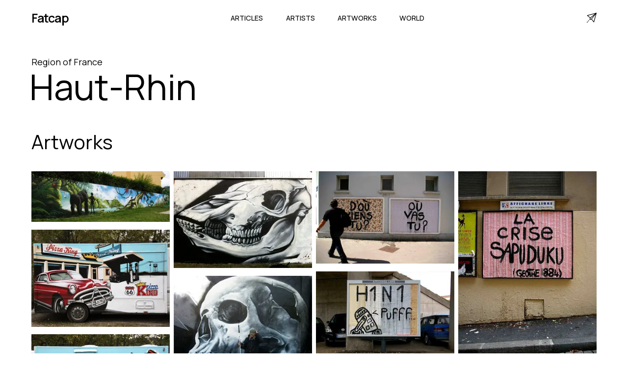

--- FILE ---
content_type: text/html; charset=utf-8
request_url: https://www.fatcap.com/world/regions/haut-rhin-france
body_size: 69935
content:
<!DOCTYPE html><html class="manrope_a6b0c8af-module___evK8a__className" lang="en"><head><meta charSet="utf-8"/><meta name="viewport" content="initial-scale=1.0, width=device-width"/><meta name="viewport" content="width=device-width, initial-scale=1"/><link rel="preload" href="/_next/static/media/a343f882a40d2cc9-s.p.71e1367e.woff2" as="font" crossorigin="" type="font/woff2"/><link rel="preload" as="image" imageSrcSet="/cdn-cgi/image/width=320,format=auto,quality=75/https%3A%2F%2Ffatcap-uploads.s3.amazonaws.com%2Fprocessed%2Fd9f8%2Fd9f85626caeecbfdeb7c.jpg 1x, /cdn-cgi/image/width=640,format=auto,quality=75/https%3A%2F%2Ffatcap-uploads.s3.amazonaws.com%2Fprocessed%2Fd9f8%2Fd9f85626caeecbfdeb7c.jpg 2x"/><link rel="preload" as="image" imageSrcSet="/cdn-cgi/image/width=320,format=auto,quality=75/https%3A%2F%2Ffatcap-uploads.s3.amazonaws.com%2Fprocessed%2F2099%2F20991b250ec617b53e64.jpg 1x, /cdn-cgi/image/width=640,format=auto,quality=75/https%3A%2F%2Ffatcap-uploads.s3.amazonaws.com%2Fprocessed%2F2099%2F20991b250ec617b53e64.jpg 2x"/><link rel="preload" as="image" imageSrcSet="/cdn-cgi/image/width=320,format=auto,quality=75/https%3A%2F%2Ffatcap-uploads.s3.amazonaws.com%2Fprocessed%2Fce76%2Fce76eed24cccfd33852f.jpg 1x, /cdn-cgi/image/width=640,format=auto,quality=75/https%3A%2F%2Ffatcap-uploads.s3.amazonaws.com%2Fprocessed%2Fce76%2Fce76eed24cccfd33852f.jpg 2x"/><link rel="preload" as="image" imageSrcSet="/cdn-cgi/image/width=320,format=auto,quality=75/https%3A%2F%2Ffatcap-uploads.s3.amazonaws.com%2Fprocessed%2Fa11b%2Fa11bb17db4d5198ae42d.jpg 1x, /cdn-cgi/image/width=640,format=auto,quality=75/https%3A%2F%2Ffatcap-uploads.s3.amazonaws.com%2Fprocessed%2Fa11b%2Fa11bb17db4d5198ae42d.jpg 2x"/><link rel="stylesheet" href="/_next/static/chunks/aa371c6c0b4c0bd3.css" data-precedence="next"/><link rel="preload" as="script" fetchPriority="low" href="/_next/static/chunks/8459566e9cc09b61.js"/><script src="/_next/static/chunks/568a3677840cde83.js" async=""></script><script src="/_next/static/chunks/58e05c1597b9477f.js" async=""></script><script src="/_next/static/chunks/521f6f87ca4e8c3d.js" async=""></script><script src="/_next/static/chunks/turbopack-e8b073829794086d.js" async=""></script><script src="/_next/static/chunks/6e9ac5b86215ad1c.js" async=""></script><script src="/_next/static/chunks/14f14bfb3f9003df.js" async=""></script><script src="/_next/static/chunks/ab30a1acd5745d27.js" async=""></script><script src="/_next/static/chunks/2c8dd1ba21ca9e58.js" async=""></script><link rel="preload" href="https://www.googletagmanager.com/gtag/js?id=G-CT2VNP4E2S" as="script"/><link rel="preload" href="https://static.cloudflareinsights.com/beacon.min.js" as="script"/><link rel="shortcut icon" href="/favicon.png"/><link rel="apple-touch-icon" sizes="180x180" href="/favicon.png"/><link rel="icon" type="image/png" sizes="32x32" href="/favicon.png"/><link rel="icon" type="image/png" sizes="16x16" href="/favicon.png"/><meta name="next-size-adjust" content=""/><title>Haut-Rhin, France Street art | Fatcap</title><meta name="description" content="Browse our curated list of street artists and street art photos in Haut-Rhin, France. Extend your search by category or style and discover new talents."/><meta name="fb:app_id" content="114107598627612"/><link rel="canonical" href="https://www.fatcap.com/world/regions/haut-rhin-france"/><meta property="og:title" content="Haut-Rhin, France Street art | Fatcap"/><meta property="og:description" content="Browse our curated list of street artists and street art photos in Haut-Rhin, France. Extend your search by category or style and discover new talents."/><meta property="og:image" content="https://fatcap-uploads.s3.amazonaws.com/processed/b7b1/b7b13ea9a09037187b16.jpg"/><meta property="og:image:width" content="1000"/><meta property="og:image:height" content="368"/><meta property="og:image:alt" content="A photo of street-art from Haut-Rhin, France"/><meta name="twitter:card" content="summary_large_image"/><meta name="twitter:site" content="@fatcap"/><meta name="twitter:creator" content="@fatcap"/><meta name="twitter:title" content="Haut-Rhin, France Street art | Fatcap"/><meta name="twitter:description" content="Browse our curated list of street artists and street art photos in Haut-Rhin, France. Extend your search by category or style and discover new talents."/><meta name="twitter:image" content="https://fatcap-uploads.s3.amazonaws.com/processed/b7b1/b7b13ea9a09037187b16.jpg"/><meta name="twitter:image:width" content="1000"/><meta name="twitter:image:height" content="368"/><meta name="twitter:image:alt" content="A photo of street-art from Haut-Rhin, France"/><script src="/_next/static/chunks/a6dad97d9634a72d.js" noModule=""></script></head><body><div hidden=""><!--$--><!--/$--></div><main class="mx-auto min-h-screen"><nav class="max-w-[1920px] mx-auto w-[90%] h-[4.5rem] relative"><div class="flex justify-between items-center h-full align-middle"><div class="flex-shrink-0 flex"><a class=" text-[1.563em] font-semibold font-manrope tracking-tighter" href="/">Fatcap</a></div><div class=""><div class="hidden space-x-10 lg:flex w-full justify-between"><a class="font-manrope uppercase border-transparent inline-flex items-baseline px-[0.20rem] font-medium font-manrope uppercase text-[0.9rem]" href="/articles">Articles</a><a class="font-manrope uppercase border-transparent inline-flex items-baseline px-[0.20rem] font-medium font-manrope uppercase text-[0.9rem]" href="/artists">Artists</a><a class="font-manrope uppercase border-transparent inline-flex items-baseline px-[0.20rem] font-medium font-manrope uppercase text-[0.9rem]" href="/explore">Artworks</a><a class="font-manrope uppercase border-transparent inline-flex items-baseline px-[0.20rem] font-medium font-manrope uppercase text-[0.9rem]" href="/world">World</a></div><div class="flex items-center lg:hidden"><button type="button" class="inline-flex w-10 h-10 z-20 relative items-center justify-center p-2 rounded-md text-black hover:text-black focus:outline-none" aria-controls="mobile-menu" aria-expanded="false"><span class="sr-only">Open main menu</span><div class="block w-7 absolute left-1/2 top-1/2 transform -translate-x-1/2 -translate-y-1/2"><span aria-hidden="true" class="block absolute h-0.5 w-7 bg-current transform transition duration-500 ease-in-out -translate-y-1.5"></span><span aria-hidden="true" class="block absolute  h-0.5 w-7 bg-current transform  transition duration-500 ease-in-out translate-y-1.5"></span></div></button></div></div><div class="hidden lg:block"><a title="Contact" href="/contact"><svg version="1.1" id="Capa_1" x="0px" y="0px" viewBox="0 0 511.999 511.999" xml:space="preserve" class="w-5 h-5" stroke-width="1"><g><g><path d="M493.469,0.481c-0.14,0.034-0.281,0.062-0.421,0.1L26.362,127.859c-11.729,3.199-14.956,18.333-5.591,26.049    L166.019,273.57l-26.743,80.228c-3.898,11.696,7.26,22.877,18.974,18.974l80.228-26.743L358.14,491.277    c7.748,9.403,22.855,6.115,26.049-5.591L511.466,18.999c0.04-0.147,0.07-0.296,0.105-0.444    C514.204,7.56,504.277-2.128,493.469,0.481z M62.21,149.178L431.982,48.331L183.593,249.179L62.21,149.178z M234.599,315.698    l-57.376,19.126l19.126-57.376L396.206,115.84L234.599,315.698z M362.868,449.836L262.866,328.453l200.85-248.39L362.868,449.836z    "></path></g></g><g><g><path d="M46.805,465.313c-5.861-5.856-15.359-5.851-21.214,0.01L4.388,486.546c-5.855,5.86-5.851,15.358,0.01,21.213    c5.594,5.589,15.625,5.584,21.213-0.01l21.204-21.223C52.67,480.666,52.666,471.168,46.805,465.313z"></path></g></g><g><g><path d="M110.413,401.645c-5.861-5.855-15.357-5.851-21.213,0.01l-21.203,21.223c-5.322,5.327-5.317,15.891,0.01,21.213    c5.059,5.054,16.156,5.051,21.213-0.01l21.203-21.223C116.278,416.998,116.274,407.5,110.413,401.645z"></path></g></g></svg></a></div></div><div class="fixed transition-all delay-50 duration-300 ease-linear w-full h-screen left-0 z-20 transform translate-x-full" id="mobile-menu"><div class="static lg:hidden pt-10 pb-3 overflow-y-hidden space-y-1 h-screen align-middle items-center w-full flex flex-col bg-white"><a class="font-manrope uppercase border-transparent block pl-3 pr-4 py-5 text-2xl font-medium text-lg" href="/articles">Articles</a><a class="font-manrope uppercase border-transparent block pl-3 pr-4 py-5 text-2xl font-medium text-lg" href="/artists">Artists</a><a class="font-manrope uppercase border-transparent block pl-3 pr-4 py-5 text-2xl font-medium text-lg" href="/explore">Artworks</a><a class="font-manrope uppercase border-transparent block pl-3 pr-4 py-5 text-2xl font-medium text-lg" href="/world">World</a><div><div class="mt-8 border-t border-gray-300 flex flex-col items-center"><a class="font-manrope border-transparent block pl-3 pr-4 pt-5 pb-3 font-medium text-xl text-gray-600" href="/about">About</a><a class="font-manrope border-transparent block pl-3 pr-4 py-3 font-medium text-xl text-gray-600" href="/contact">Contact</a><div class="flex w-full justify-between pt-8"><a href="https://facebook.com/FatcapFC" target="_blank" rel="noreferrer"><svg aria-hidden="true" focusable="false" data-prefix="fab" data-icon="facebook" class="w-6 h-6 text-gray-600" role="img" xmlns="http://www.w3.org/2000/svg" viewBox="0 0 512 512"><path fill="currentColor" d="M504 256C504 119 393 8 256 8S8 119 8 256c0 123.78 90.69 226.38 209.25 245V327.69h-63V256h63v-54.64c0-62.15 37-96.48 93.67-96.48 27.14 0 55.52 4.84 55.52 4.84v61h-31.28c-30.8 0-40.41 19.12-40.41 38.73V256h68.78l-11 71.69h-57.78V501C413.31 482.38 504 379.78 504 256z"></path></svg></a><a href="https://instagram.com/fatcap" target="_blank" rel="noreferrer"><svg aria-hidden="true" focusable="false" data-prefix="fab" data-icon="instagram" class="w-6 h-6 text-gray-600" role="img" xmlns="http://www.w3.org/2000/svg" viewBox="0 0 448 512"><path fill="currentColor" d="M224.1 141c-63.6 0-114.9 51.3-114.9 114.9s51.3 114.9 114.9 114.9S339 319.5 339 255.9 287.7 141 224.1 141zm0 189.6c-41.1 0-74.7-33.5-74.7-74.7s33.5-74.7 74.7-74.7 74.7 33.5 74.7 74.7-33.6 74.7-74.7 74.7zm146.4-194.3c0 14.9-12 26.8-26.8 26.8-14.9 0-26.8-12-26.8-26.8s12-26.8 26.8-26.8 26.8 12 26.8 26.8zm76.1 27.2c-1.7-35.9-9.9-67.7-36.2-93.9-26.2-26.2-58-34.4-93.9-36.2-37-2.1-147.9-2.1-184.9 0-35.8 1.7-67.6 9.9-93.9 36.1s-34.4 58-36.2 93.9c-2.1 37-2.1 147.9 0 184.9 1.7 35.9 9.9 67.7 36.2 93.9s58 34.4 93.9 36.2c37 2.1 147.9 2.1 184.9 0 35.9-1.7 67.7-9.9 93.9-36.2 26.2-26.2 34.4-58 36.2-93.9 2.1-37 2.1-147.8 0-184.8zM398.8 388c-7.8 19.6-22.9 34.7-42.6 42.6-29.5 11.7-99.5 9-132.1 9s-102.7 2.6-132.1-9c-19.6-7.8-34.7-22.9-42.6-42.6-11.7-29.5-9-99.5-9-132.1s-2.6-102.7 9-132.1c7.8-19.6 22.9-34.7 42.6-42.6 29.5-11.7 99.5-9 132.1-9s102.7-2.6 132.1 9c19.6 7.8 34.7 22.9 42.6 42.6 11.7 29.5 9 99.5 9 132.1s2.7 102.7-9 132.1z"></path></svg></a><a href="https://twitter.com/Fatcap" target="_blank" rel="noreferrer"><svg aria-hidden="true" focusable="false" data-prefix="fab" data-icon="twitter" class="w-6 h-6 text-gray-600" role="img" xmlns="http://www.w3.org/2000/svg" viewBox="0 0 512 512"><path fill="currentColor" d="M459.37 151.716c.325 4.548.325 9.097.325 13.645 0 138.72-105.583 298.558-298.558 298.558-59.452 0-114.68-17.219-161.137-47.106 8.447.974 16.568 1.299 25.34 1.299 49.055 0 94.213-16.568 130.274-44.832-46.132-.975-84.792-31.188-98.112-72.772 6.498.974 12.995 1.624 19.818 1.624 9.421 0 18.843-1.3 27.614-3.573-48.081-9.747-84.143-51.98-84.143-102.985v-1.299c13.969 7.797 30.214 12.67 47.431 13.319-28.264-18.843-46.781-51.005-46.781-87.391 0-19.492 5.197-37.36 14.294-52.954 51.655 63.675 129.3 105.258 216.365 109.807-1.624-7.797-2.599-15.918-2.599-24.04 0-57.828 46.782-104.934 104.934-104.934 30.213 0 57.502 12.67 76.67 33.137 23.715-4.548 46.456-13.32 66.599-25.34-7.798 24.366-24.366 44.833-46.132 57.827 21.117-2.273 41.584-8.122 60.426-16.243-14.292 20.791-32.161 39.308-52.628 54.253z"></path></svg></a></div></div></div></div></div></nav><section class="pt-10 w-[90%] mx-auto max-w-[1920px]"><div><div class="flex flex-col"><h3 class="font-manrope text-lg pb-2">Region<!-- --> of <!-- -->France</h3><h1 class="-ml-1 font-manrope text-[4rem] md:text-[4.5rem] leading-extra-tight">Haut-Rhin</h1><div class="py-16"><h2 class="text-[2rem] sm:text-[2.5rem] font-normal font-manrope tracking-normal leading-none pb-5 md:pb-10">Artworks</h2><!--$?--><template id="B:0"></template><div class="columns-4 space-y-4 gap-x-2"><div class="h-48 w-full bg-gray-200 animate-pulse"></div><div class="h-48 w-full bg-gray-200 animate-pulse"></div><div class="h-48 w-full bg-gray-200 animate-pulse"></div><div class="h-48 w-full bg-gray-200 animate-pulse"></div><div class="h-48 w-full bg-gray-200 animate-pulse"></div><div class="h-48 w-full bg-gray-200 animate-pulse"></div><div class="h-48 w-full bg-gray-200 animate-pulse"></div><div class="h-48 w-full bg-gray-200 animate-pulse"></div><div class="h-48 w-full bg-gray-200 animate-pulse"></div><div class="h-48 w-full bg-gray-200 animate-pulse"></div></div><!--/$--></div><div class="pb-16 md:pb-20"><h2 class="text-[2rem] sm:text-[2.5rem] font-normal font-manrope tracking-normal leading-none">Around</h2><div class="w-full flex flex-col pt-4 lg:w-1/2"><a class="group transition-colors ease-in-out duration-300 text-black lg:text-[#6e6e6e] lg:hover:text-black" href="/world/cities/ribeauville-haut-rhin-france"><div class="w-full flex justify-between items-center py-7"><div class="flex flex-wrap items-center"><h3 class="text-xl sm:text-2xl font-normal font-manrope pr-2">Ribeauvillé</h3></div><div class="pl-2 flex sm:flex-col md:flex-row items-center"><div class="sm:pb-1 md:pb-0 md:pr-4"><p class="text-[0.8em] md:text-sm no-underline font-manrope whitespace-nowrap tracking-normal text-[#6e6e6e]">0<!-- --> photos</p></div><div class="px-2 mx-auto sm:hidden"><span class="text-xl font-extralight text-gray-400">|</span></div><div><p class="text-[0.8em] md:text-sm no-underline font-manrope whitespace-nowrap tracking-normal text-[#6e6e6e]">1<!-- --> photos</p></div></div></div><div class="w-full h-[1px] relative bg-[#8d8d8d]"><div class="absolute inset-0 md:group-hover:left-full transition-all delay-100 ease-linear duration-500 bg-gray-300 "></div></div></a><a class="group transition-colors ease-in-out duration-300 text-black lg:text-[#6e6e6e] lg:hover:text-black" href="/world/cities/mulhouse-haut-rhin-france"><div class="w-full flex justify-between items-center py-7"><div class="flex flex-wrap items-center"><h3 class="text-xl sm:text-2xl font-normal font-manrope pr-2">Mulhouse</h3></div><div class="pl-2 flex sm:flex-col md:flex-row items-center"><div class="sm:pb-1 md:pb-0 md:pr-4"><p class="text-[0.8em] md:text-sm no-underline font-manrope whitespace-nowrap tracking-normal text-[#6e6e6e]">2<!-- --> photos</p></div><div class="px-2 mx-auto sm:hidden"><span class="text-xl font-extralight text-gray-400">|</span></div><div><p class="text-[0.8em] md:text-sm no-underline font-manrope whitespace-nowrap tracking-normal text-[#6e6e6e]">10<!-- --> photos</p></div></div></div><div class="w-full h-[1px] relative bg-[#8d8d8d]"><div class="absolute inset-0 md:group-hover:left-full transition-all delay-100 ease-linear duration-500 bg-gray-300 "></div></div></a><a class="group transition-colors ease-in-out duration-300 text-black lg:text-[#6e6e6e] lg:hover:text-black" href="/world/cities/colmar-haut-rhin-france"><div class="w-full flex justify-between items-center py-7"><div class="flex flex-wrap items-center"><h3 class="text-xl sm:text-2xl font-normal font-manrope pr-2">Colmar</h3></div><div class="pl-2 flex sm:flex-col md:flex-row items-center"><div class="sm:pb-1 md:pb-0 md:pr-4"><p class="text-[0.8em] md:text-sm no-underline font-manrope whitespace-nowrap tracking-normal text-[#6e6e6e]">1<!-- --> photos</p></div><div class="px-2 mx-auto sm:hidden"><span class="text-xl font-extralight text-gray-400">|</span></div><div><p class="text-[0.8em] md:text-sm no-underline font-manrope whitespace-nowrap tracking-normal text-[#6e6e6e]">2<!-- --> photos</p></div></div></div><div class="w-full h-[1px] relative bg-[#8d8d8d]"><div class="absolute inset-0 md:group-hover:left-full transition-all delay-100 ease-linear duration-500 bg-gray-300 "></div></div></a><a class="group transition-colors ease-in-out duration-300 text-black lg:text-[#6e6e6e] lg:hover:text-black" href="/world/countries/france"><div class="w-full flex justify-between items-center py-7"><div class="flex flex-wrap items-center"><h3 class="text-xl sm:text-2xl font-normal font-manrope pr-2">France</h3></div><div class="pl-2 flex sm:flex-col md:flex-row items-center"><div class="sm:pb-1 md:pb-0 md:pr-4"><p class="text-[0.8em] md:text-sm no-underline font-manrope whitespace-nowrap tracking-normal text-[#6e6e6e]">220<!-- --> photos</p></div><div class="px-2 mx-auto sm:hidden"><span class="text-xl font-extralight text-gray-400">|</span></div><div><p class="text-[0.8em] md:text-sm no-underline font-manrope whitespace-nowrap tracking-normal text-[#6e6e6e]">1589<!-- --> photos</p></div></div></div><div class="w-full h-[1px] relative bg-[#8d8d8d]"><div class="absolute inset-0 md:group-hover:left-full transition-all delay-100 ease-linear duration-500 bg-gray-300 "></div></div></a></div></div><div class="py-10 md:py-20"><h2 class="text-[2rem] sm:text-[2.5rem] font-normal font-manrope tracking-normal leading-none">Artists</h2><!--$?--><template id="B:1"></template><div class="flex flex-wrap w-full py-10 space-y-5"><div class="w-full md:w-1/2 flex flex-col md:flex-row p-2"><div class="w-full md:w-1/2 grid grid-cols-1 auto-rows-auto gap-2"><div class="col-start-1 col-end-1 h-3 bg-gray-200 animate-pulse"></div><div class="col-start-1 col-end-1  h-3 bg-gray-200 animate-pulse"></div><div class="col-start-1 col-end-1 h-3 hidden md:block bg-gray-200 animate-pulse"></div><div class="col-start-1 col-end-1 h-3 hidden md:block bg-gray-200 animate-pulse"></div></div><div class="grid grid-cols-3 auto-rows-fr gap-3 w-full md:w-1/2 pt-2 md:pt-0 md:pl-2"><div class="col-start-1 col-end-1 w-full h-auto aspect-w-1 aspect-h-1 bg-gray-200 animate-pulse"></div><div class="col-start-2 col-end-2 w-full h-auto aspect-w-1 aspect-h-1 bg-gray-200 animate-pulse"></div><div class="col-start-3 col-end-3 w-full h-auto aspect-w-1 aspect-h-1 bg-gray-200 animate-pulse"></div></div></div><div class="w-full md:w-1/2 flex flex-col md:flex-row p-2"><div class="w-full md:w-1/2 grid grid-cols-1 auto-rows-auto gap-2"><div class="col-start-1 col-end-1 h-3 bg-gray-200 animate-pulse"></div><div class="col-start-1 col-end-1  h-3 bg-gray-200 animate-pulse"></div><div class="col-start-1 col-end-1 h-3 hidden md:block bg-gray-200 animate-pulse"></div><div class="col-start-1 col-end-1 h-3 hidden md:block bg-gray-200 animate-pulse"></div></div><div class="grid grid-cols-3 auto-rows-fr gap-3 w-full md:w-1/2 pt-2 md:pt-0 md:pl-2"><div class="col-start-1 col-end-1 w-full h-auto aspect-w-1 aspect-h-1 bg-gray-200 animate-pulse"></div><div class="col-start-2 col-end-2 w-full h-auto aspect-w-1 aspect-h-1 bg-gray-200 animate-pulse"></div><div class="col-start-3 col-end-3 w-full h-auto aspect-w-1 aspect-h-1 bg-gray-200 animate-pulse"></div></div></div><div class="w-full md:w-1/2 flex flex-col md:flex-row p-2"><div class="w-full md:w-1/2 grid grid-cols-1 auto-rows-auto gap-2"><div class="col-start-1 col-end-1 h-3 bg-gray-200 animate-pulse"></div><div class="col-start-1 col-end-1  h-3 bg-gray-200 animate-pulse"></div><div class="col-start-1 col-end-1 h-3 hidden md:block bg-gray-200 animate-pulse"></div><div class="col-start-1 col-end-1 h-3 hidden md:block bg-gray-200 animate-pulse"></div></div><div class="grid grid-cols-3 auto-rows-fr gap-3 w-full md:w-1/2 pt-2 md:pt-0 md:pl-2"><div class="col-start-1 col-end-1 w-full h-auto aspect-w-1 aspect-h-1 bg-gray-200 animate-pulse"></div><div class="col-start-2 col-end-2 w-full h-auto aspect-w-1 aspect-h-1 bg-gray-200 animate-pulse"></div><div class="col-start-3 col-end-3 w-full h-auto aspect-w-1 aspect-h-1 bg-gray-200 animate-pulse"></div></div></div><div class="w-full md:w-1/2 flex flex-col md:flex-row p-2"><div class="w-full md:w-1/2 grid grid-cols-1 auto-rows-auto gap-2"><div class="col-start-1 col-end-1 h-3 bg-gray-200 animate-pulse"></div><div class="col-start-1 col-end-1  h-3 bg-gray-200 animate-pulse"></div><div class="col-start-1 col-end-1 h-3 hidden md:block bg-gray-200 animate-pulse"></div><div class="col-start-1 col-end-1 h-3 hidden md:block bg-gray-200 animate-pulse"></div></div><div class="grid grid-cols-3 auto-rows-fr gap-3 w-full md:w-1/2 pt-2 md:pt-0 md:pl-2"><div class="col-start-1 col-end-1 w-full h-auto aspect-w-1 aspect-h-1 bg-gray-200 animate-pulse"></div><div class="col-start-2 col-end-2 w-full h-auto aspect-w-1 aspect-h-1 bg-gray-200 animate-pulse"></div><div class="col-start-3 col-end-3 w-full h-auto aspect-w-1 aspect-h-1 bg-gray-200 animate-pulse"></div></div></div><div class="w-full md:w-1/2 flex flex-col md:flex-row p-2"><div class="w-full md:w-1/2 grid grid-cols-1 auto-rows-auto gap-2"><div class="col-start-1 col-end-1 h-3 bg-gray-200 animate-pulse"></div><div class="col-start-1 col-end-1  h-3 bg-gray-200 animate-pulse"></div><div class="col-start-1 col-end-1 h-3 hidden md:block bg-gray-200 animate-pulse"></div><div class="col-start-1 col-end-1 h-3 hidden md:block bg-gray-200 animate-pulse"></div></div><div class="grid grid-cols-3 auto-rows-fr gap-3 w-full md:w-1/2 pt-2 md:pt-0 md:pl-2"><div class="col-start-1 col-end-1 w-full h-auto aspect-w-1 aspect-h-1 bg-gray-200 animate-pulse"></div><div class="col-start-2 col-end-2 w-full h-auto aspect-w-1 aspect-h-1 bg-gray-200 animate-pulse"></div><div class="col-start-3 col-end-3 w-full h-auto aspect-w-1 aspect-h-1 bg-gray-200 animate-pulse"></div></div></div><div class="w-full md:w-1/2 flex flex-col md:flex-row p-2"><div class="w-full md:w-1/2 grid grid-cols-1 auto-rows-auto gap-2"><div class="col-start-1 col-end-1 h-3 bg-gray-200 animate-pulse"></div><div class="col-start-1 col-end-1  h-3 bg-gray-200 animate-pulse"></div><div class="col-start-1 col-end-1 h-3 hidden md:block bg-gray-200 animate-pulse"></div><div class="col-start-1 col-end-1 h-3 hidden md:block bg-gray-200 animate-pulse"></div></div><div class="grid grid-cols-3 auto-rows-fr gap-3 w-full md:w-1/2 pt-2 md:pt-0 md:pl-2"><div class="col-start-1 col-end-1 w-full h-auto aspect-w-1 aspect-h-1 bg-gray-200 animate-pulse"></div><div class="col-start-2 col-end-2 w-full h-auto aspect-w-1 aspect-h-1 bg-gray-200 animate-pulse"></div><div class="col-start-3 col-end-3 w-full h-auto aspect-w-1 aspect-h-1 bg-gray-200 animate-pulse"></div></div></div><div class="w-full md:w-1/2 flex flex-col md:flex-row p-2"><div class="w-full md:w-1/2 grid grid-cols-1 auto-rows-auto gap-2"><div class="col-start-1 col-end-1 h-3 bg-gray-200 animate-pulse"></div><div class="col-start-1 col-end-1  h-3 bg-gray-200 animate-pulse"></div><div class="col-start-1 col-end-1 h-3 hidden md:block bg-gray-200 animate-pulse"></div><div class="col-start-1 col-end-1 h-3 hidden md:block bg-gray-200 animate-pulse"></div></div><div class="grid grid-cols-3 auto-rows-fr gap-3 w-full md:w-1/2 pt-2 md:pt-0 md:pl-2"><div class="col-start-1 col-end-1 w-full h-auto aspect-w-1 aspect-h-1 bg-gray-200 animate-pulse"></div><div class="col-start-2 col-end-2 w-full h-auto aspect-w-1 aspect-h-1 bg-gray-200 animate-pulse"></div><div class="col-start-3 col-end-3 w-full h-auto aspect-w-1 aspect-h-1 bg-gray-200 animate-pulse"></div></div></div><div class="w-full md:w-1/2 flex flex-col md:flex-row p-2"><div class="w-full md:w-1/2 grid grid-cols-1 auto-rows-auto gap-2"><div class="col-start-1 col-end-1 h-3 bg-gray-200 animate-pulse"></div><div class="col-start-1 col-end-1  h-3 bg-gray-200 animate-pulse"></div><div class="col-start-1 col-end-1 h-3 hidden md:block bg-gray-200 animate-pulse"></div><div class="col-start-1 col-end-1 h-3 hidden md:block bg-gray-200 animate-pulse"></div></div><div class="grid grid-cols-3 auto-rows-fr gap-3 w-full md:w-1/2 pt-2 md:pt-0 md:pl-2"><div class="col-start-1 col-end-1 w-full h-auto aspect-w-1 aspect-h-1 bg-gray-200 animate-pulse"></div><div class="col-start-2 col-end-2 w-full h-auto aspect-w-1 aspect-h-1 bg-gray-200 animate-pulse"></div><div class="col-start-3 col-end-3 w-full h-auto aspect-w-1 aspect-h-1 bg-gray-200 animate-pulse"></div></div></div></div><!--/$--></div></div></div><!--$--><!--/$--></section><!--$!--><template data-dgst="BAILOUT_TO_CLIENT_SIDE_RENDERING"></template><!--/$--></main><footer><footer class="w-full bg-black py-[6vw] mt-[5vw]"><div class="flex flex-col w-[90%] mx-auto max-w-[1920px]"><div class="grid auto-cols-[1fr,1fr,1fr] gap-x-[5vw] gap-y-[16px]  text-white"><div class="flex flex-col"><p class="text-[1.25em] font-manrope tracking-[0em] font-normal text-[#f7f7f7] mb-5">Fatcap</p><a class="font-manrope mb-2 py-[15px] border-b border-[#3f3f3f] text-[0.8em]" href="/contact">Contact</a></div><div class="col-start-2 col-end-3 row-start-1 row-end-1 grid-flow-col auto-cols-fr gap-x-[2.5vw] hidden lg:grid"><div class="flex flex-col "><p class="text-[1.25em] font-manrope tracking-[0em] font-normal text-[#f7f7f7] mb-5">Cities</p><a class="font-manrope mb-2 py-[15px] border-b border-[#3f3f3f] text-[0.8em]" href="/world/cities/los-angeles-california-united-states">Los Angeles</a><a class="font-manrope mb-2 py-[15px] border-b border-[#3f3f3f] text-[0.8em]" href="/world/cities/berlin-germany">Berlin</a><a class="font-manrope mb-2 py-[15px] border-b border-[#3f3f3f] text-[0.8em]" href="/world/cities/athens-attica-greece">Athens</a><a class="font-manrope mb-2 py-[15px] border-b border-[#3f3f3f] text-[0.8em]" href="/world/cities/miami-florida-united-states">Miami</a><a class="font-manrope mb-2 py-[15px] border-b border-[#3f3f3f] text-[0.8em]" href="/world/cities/paris-france">Paris</a><a class="font-manrope mb-2 py-[15px] border-b border-[#3f3f3f] text-[0.8em]" href="/world/cities/brussels-brussels-capital-belgium">Brussels</a></div><div class="flex flex-col "><p class="text-[1.25em] font-manrope tracking-[0em] font-normal text-[#f7f7f7] mb-5">Artists</p><a class="font-manrope mb-2 py-[15px] border-b border-[#3f3f3f] text-[0.8em]" href="/mehdi-ghadyanloo">Mehdi Ghadyanloo</a><a class="font-manrope mb-2 py-[15px] border-b border-[#3f3f3f] text-[0.8em]" href="/jr">JR</a><a class="font-manrope mb-2 py-[15px] border-b border-[#3f3f3f] text-[0.8em]" href="/pichi-avo">PichiAvo</a><a class="font-manrope mb-2 py-[15px] border-b border-[#3f3f3f] text-[0.8em]" href="/boa-mistura">Boa Mistura</a><a class="font-manrope mb-2 py-[15px] border-b border-[#3f3f3f] text-[0.8em]" href="/elian-chali">Elian Chali</a><a class="font-manrope mb-2 py-[15px] border-b border-[#3f3f3f] text-[0.8em]" href="/el-mac">El Mac</a></div><div class="flex flex-col"><p class="text-[1.25em] font-manrope tracking-[0em] font-normal text-[#f7f7f7] mb-5">Styles</p><a class="font-manrope mb-2 py-[15px] border-b border-[#3f3f3f] text-[0.8em]" href="/artworks/category/abstract">Abstract</a><a class="font-manrope mb-2 py-[15px] border-b border-[#3f3f3f] text-[0.8em]" href="/artworks/style/illusion">Illusion</a><a class="font-manrope mb-2 py-[15px] border-b border-[#3f3f3f] text-[0.8em]" href="/artworks/category/figurative">Figurative</a><a class="font-manrope mb-2 py-[15px] border-b border-[#3f3f3f] text-[0.8em]" href="/artworks/style/characters">Characters</a><a class="font-manrope mb-2 py-[15px] border-b border-[#3f3f3f] text-[0.8em]" href="/artworks/category/street-art">Street Art</a><a class="font-manrope mb-2 py-[15px] border-b border-[#3f3f3f] text-[0.8em]" href="/artworks/contents/nature">Nature</a></div></div></div><div class="pt-10 pb-0"><p class="font-manrope text-md text-gray-100 w-full">© Fatcap, <!-- -->2026</p></div></div></footer></footer><script>requestAnimationFrame(function(){$RT=performance.now()});</script><script src="/_next/static/chunks/8459566e9cc09b61.js" id="_R_" async=""></script><div hidden id="S:0"><div><div class="columns-2 md:columns-3 xl:columns-4 space-y-4 gap-x-2 w-full" id="masonry"><div class="flex flex-col w-full break-inside-avoid pb-0"><div class="relative w-full group bg-gradient-to-t from-black via-black to-black/30"><a href="/artworks/view/197078-jean-linnhoff-ribeauville-france"><img alt=" by Jean Linnhoff in Ribeauvillé" loading="lazy" width="300" height="110" decoding="async" data-nimg="1" class="w-full h-full object-cover lg:group-hover:opacity-50 transition-opacity duration-500" style="color:transparent;background-size:cover;background-position:50% 50%;background-repeat:no-repeat;background-image:url(&quot;data:image/svg+xml;charset=utf-8,%3Csvg xmlns=&#x27;http://www.w3.org/2000/svg&#x27; viewBox=&#x27;0 0 300 110&#x27;%3E%3Cfilter id=&#x27;b&#x27; color-interpolation-filters=&#x27;sRGB&#x27;%3E%3CfeGaussianBlur stdDeviation=&#x27;20&#x27;/%3E%3CfeColorMatrix values=&#x27;1 0 0 0 0 0 1 0 0 0 0 0 1 0 0 0 0 0 100 -1&#x27; result=&#x27;s&#x27;/%3E%3CfeFlood x=&#x27;0&#x27; y=&#x27;0&#x27; width=&#x27;100%25&#x27; height=&#x27;100%25&#x27;/%3E%3CfeComposite operator=&#x27;out&#x27; in=&#x27;s&#x27;/%3E%3CfeComposite in2=&#x27;SourceGraphic&#x27;/%3E%3CfeGaussianBlur stdDeviation=&#x27;20&#x27;/%3E%3C/filter%3E%3Cimage width=&#x27;100%25&#x27; height=&#x27;100%25&#x27; x=&#x27;0&#x27; y=&#x27;0&#x27; preserveAspectRatio=&#x27;none&#x27; style=&#x27;filter: url(%23b);&#x27; href=&#x27;[data-uri]&#x27;/%3E%3C/svg%3E&quot;)" srcSet="/cdn-cgi/image/width=320,format=auto,quality=75/https%3A%2F%2Ffatcap-uploads.s3.amazonaws.com%2Fprocessed%2Fb7b1%2Fb7b13ea9a09037187b16.jpg 1x, /cdn-cgi/image/width=640,format=auto,quality=75/https%3A%2F%2Ffatcap-uploads.s3.amazonaws.com%2Fprocessed%2Fb7b1%2Fb7b13ea9a09037187b16.jpg 2x" src="/cdn-cgi/image/width=640,format=auto,quality=75/https%3A%2F%2Ffatcap-uploads.s3.amazonaws.com%2Fprocessed%2Fb7b1%2Fb7b13ea9a09037187b16.jpg"/></a><div class="hidden absolute bottom-0 left-0 lg:group-hover:flex items-end text-center p-3 text-gray-200"><div class="pt-2 flex flex-col flex-wrap align-baseline pb-1"><div class="flex flex-wrap justify-start tracking-[0.5px] items-baseline pr-1 leading-normal"><a class="font-medium hover:underline" href="/artworks/artist/jean-linnhoff">Jean Linnhoff</a></div><div class="leading-tight pt-0 flex flex-wrap items-baseline undefined"><a class="text-[0.8rem] lg:text-[0.9rem] uppercase align-top tracking-wide hover:underline" href="/world/cities/ribeauville-haut-rhin-france">Ribeauvillé</a><span class="px-1 py-0 text-[1rem] font-manrope font-bold">·</span><a class="text-[0.8rem] lg:text-[0.9rem] uppercase align-top tracking-wide hover:underline" href="/world/countries/france">France</a></div></div></div></div></div><div class="flex flex-col w-full break-inside-avoid pb-0"><div class="relative w-full group bg-gradient-to-t from-black via-black to-black/30"><a href="/artworks/view/197072-jean-linnhoff-colmar-france"><img alt=" by Jean Linnhoff in Colmar" width="300" height="210" decoding="async" data-nimg="1" class="w-full h-full object-cover lg:group-hover:opacity-50 transition-opacity duration-500" style="color:transparent;background-size:cover;background-position:50% 50%;background-repeat:no-repeat;background-image:url(&quot;data:image/svg+xml;charset=utf-8,%3Csvg xmlns=&#x27;http://www.w3.org/2000/svg&#x27; viewBox=&#x27;0 0 300 210&#x27;%3E%3Cfilter id=&#x27;b&#x27; color-interpolation-filters=&#x27;sRGB&#x27;%3E%3CfeGaussianBlur stdDeviation=&#x27;20&#x27;/%3E%3CfeColorMatrix values=&#x27;1 0 0 0 0 0 1 0 0 0 0 0 1 0 0 0 0 0 100 -1&#x27; result=&#x27;s&#x27;/%3E%3CfeFlood x=&#x27;0&#x27; y=&#x27;0&#x27; width=&#x27;100%25&#x27; height=&#x27;100%25&#x27;/%3E%3CfeComposite operator=&#x27;out&#x27; in=&#x27;s&#x27;/%3E%3CfeComposite in2=&#x27;SourceGraphic&#x27;/%3E%3CfeGaussianBlur stdDeviation=&#x27;20&#x27;/%3E%3C/filter%3E%3Cimage width=&#x27;100%25&#x27; height=&#x27;100%25&#x27; x=&#x27;0&#x27; y=&#x27;0&#x27; preserveAspectRatio=&#x27;none&#x27; style=&#x27;filter: url(%23b);&#x27; href=&#x27;[data-uri]&#x27;/%3E%3C/svg%3E&quot;)" srcSet="/cdn-cgi/image/width=320,format=auto,quality=75/https%3A%2F%2Ffatcap-uploads.s3.amazonaws.com%2Fprocessed%2Fd9f8%2Fd9f85626caeecbfdeb7c.jpg 1x, /cdn-cgi/image/width=640,format=auto,quality=75/https%3A%2F%2Ffatcap-uploads.s3.amazonaws.com%2Fprocessed%2Fd9f8%2Fd9f85626caeecbfdeb7c.jpg 2x" src="/cdn-cgi/image/width=640,format=auto,quality=75/https%3A%2F%2Ffatcap-uploads.s3.amazonaws.com%2Fprocessed%2Fd9f8%2Fd9f85626caeecbfdeb7c.jpg"/></a><div class="hidden absolute bottom-0 left-0 lg:group-hover:flex items-end text-center p-3 text-gray-200"><div class="pt-2 flex flex-col flex-wrap align-baseline pb-1"><div class="flex flex-wrap justify-start tracking-[0.5px] items-baseline pr-1 leading-normal"><a class="font-medium hover:underline" href="/artworks/artist/jean-linnhoff">Jean Linnhoff</a></div><div class="leading-tight pt-0 flex flex-wrap items-baseline undefined"><a class="text-[0.8rem] lg:text-[0.9rem] uppercase align-top tracking-wide hover:underline" href="/world/cities/colmar-haut-rhin-france">Colmar</a><span class="px-1 py-0 text-[1rem] font-manrope font-bold">·</span><a class="text-[0.8rem] lg:text-[0.9rem] uppercase align-top tracking-wide hover:underline" href="/world/countries/france">France</a></div></div></div></div></div><div class="flex flex-col w-full break-inside-avoid pb-0"><div class="relative w-full group bg-gradient-to-t from-black via-black to-black/30"><a href="/artworks/view/197070-jean-linnhoff-colmar-france"><img alt=" by Jean Linnhoff in Colmar" width="300" height="210" decoding="async" data-nimg="1" class="w-full h-full object-cover lg:group-hover:opacity-50 transition-opacity duration-500" style="color:transparent;background-size:cover;background-position:50% 50%;background-repeat:no-repeat;background-image:url(&quot;data:image/svg+xml;charset=utf-8,%3Csvg xmlns=&#x27;http://www.w3.org/2000/svg&#x27; viewBox=&#x27;0 0 300 210&#x27;%3E%3Cfilter id=&#x27;b&#x27; color-interpolation-filters=&#x27;sRGB&#x27;%3E%3CfeGaussianBlur stdDeviation=&#x27;20&#x27;/%3E%3CfeColorMatrix values=&#x27;1 0 0 0 0 0 1 0 0 0 0 0 1 0 0 0 0 0 100 -1&#x27; result=&#x27;s&#x27;/%3E%3CfeFlood x=&#x27;0&#x27; y=&#x27;0&#x27; width=&#x27;100%25&#x27; height=&#x27;100%25&#x27;/%3E%3CfeComposite operator=&#x27;out&#x27; in=&#x27;s&#x27;/%3E%3CfeComposite in2=&#x27;SourceGraphic&#x27;/%3E%3CfeGaussianBlur stdDeviation=&#x27;20&#x27;/%3E%3C/filter%3E%3Cimage width=&#x27;100%25&#x27; height=&#x27;100%25&#x27; x=&#x27;0&#x27; y=&#x27;0&#x27; preserveAspectRatio=&#x27;none&#x27; style=&#x27;filter: url(%23b);&#x27; href=&#x27;[data-uri]&#x27;/%3E%3C/svg%3E&quot;)" srcSet="/cdn-cgi/image/width=320,format=auto,quality=75/https%3A%2F%2Ffatcap-uploads.s3.amazonaws.com%2Fprocessed%2F2099%2F20991b250ec617b53e64.jpg 1x, /cdn-cgi/image/width=640,format=auto,quality=75/https%3A%2F%2Ffatcap-uploads.s3.amazonaws.com%2Fprocessed%2F2099%2F20991b250ec617b53e64.jpg 2x" src="/cdn-cgi/image/width=640,format=auto,quality=75/https%3A%2F%2Ffatcap-uploads.s3.amazonaws.com%2Fprocessed%2F2099%2F20991b250ec617b53e64.jpg"/></a><div class="hidden absolute bottom-0 left-0 lg:group-hover:flex items-end text-center p-3 text-gray-200"><div class="pt-2 flex flex-col flex-wrap align-baseline pb-1"><div class="flex flex-wrap justify-start tracking-[0.5px] items-baseline pr-1 leading-normal"><a class="font-medium hover:underline" href="/artworks/artist/jean-linnhoff">Jean Linnhoff</a></div><div class="leading-tight pt-0 flex flex-wrap items-baseline undefined"><a class="text-[0.8rem] lg:text-[0.9rem] uppercase align-top tracking-wide hover:underline" href="/world/cities/colmar-haut-rhin-france">Colmar</a><span class="px-1 py-0 text-[1rem] font-manrope font-bold">·</span><a class="text-[0.8rem] lg:text-[0.9rem] uppercase align-top tracking-wide hover:underline" href="/world/countries/france">France</a></div></div></div></div></div><div class="flex flex-col w-full break-inside-avoid pb-0"><div class="relative w-full group bg-gradient-to-t from-black via-black to-black/30"><a href="/artworks/view/196864-jean-linnhoff-mulhouse-france"><img alt=" by Jean Linnhoff in Mulhouse" width="300" height="210" decoding="async" data-nimg="1" class="w-full h-full object-cover lg:group-hover:opacity-50 transition-opacity duration-500" style="color:transparent;background-size:cover;background-position:50% 50%;background-repeat:no-repeat;background-image:url(&quot;data:image/svg+xml;charset=utf-8,%3Csvg xmlns=&#x27;http://www.w3.org/2000/svg&#x27; viewBox=&#x27;0 0 300 210&#x27;%3E%3Cfilter id=&#x27;b&#x27; color-interpolation-filters=&#x27;sRGB&#x27;%3E%3CfeGaussianBlur stdDeviation=&#x27;20&#x27;/%3E%3CfeColorMatrix values=&#x27;1 0 0 0 0 0 1 0 0 0 0 0 1 0 0 0 0 0 100 -1&#x27; result=&#x27;s&#x27;/%3E%3CfeFlood x=&#x27;0&#x27; y=&#x27;0&#x27; width=&#x27;100%25&#x27; height=&#x27;100%25&#x27;/%3E%3CfeComposite operator=&#x27;out&#x27; in=&#x27;s&#x27;/%3E%3CfeComposite in2=&#x27;SourceGraphic&#x27;/%3E%3CfeGaussianBlur stdDeviation=&#x27;20&#x27;/%3E%3C/filter%3E%3Cimage width=&#x27;100%25&#x27; height=&#x27;100%25&#x27; x=&#x27;0&#x27; y=&#x27;0&#x27; preserveAspectRatio=&#x27;none&#x27; style=&#x27;filter: url(%23b);&#x27; href=&#x27;[data-uri]&#x27;/%3E%3C/svg%3E&quot;)" srcSet="/cdn-cgi/image/width=320,format=auto,quality=75/https%3A%2F%2Ffatcap-uploads.s3.amazonaws.com%2Fprocessed%2Fce76%2Fce76eed24cccfd33852f.jpg 1x, /cdn-cgi/image/width=640,format=auto,quality=75/https%3A%2F%2Ffatcap-uploads.s3.amazonaws.com%2Fprocessed%2Fce76%2Fce76eed24cccfd33852f.jpg 2x" src="/cdn-cgi/image/width=640,format=auto,quality=75/https%3A%2F%2Ffatcap-uploads.s3.amazonaws.com%2Fprocessed%2Fce76%2Fce76eed24cccfd33852f.jpg"/></a><div class="hidden absolute bottom-0 left-0 lg:group-hover:flex items-end text-center p-3 text-gray-200"><div class="pt-2 flex flex-col flex-wrap align-baseline pb-1"><div class="flex flex-wrap justify-start tracking-[0.5px] items-baseline pr-1 leading-normal"><a class="font-medium hover:underline" href="/artworks/artist/jean-linnhoff">Jean Linnhoff</a></div><div class="leading-tight pt-0 flex flex-wrap items-baseline undefined"><a class="text-[0.8rem] lg:text-[0.9rem] uppercase align-top tracking-wide hover:underline" href="/world/cities/mulhouse-haut-rhin-france">Mulhouse</a><span class="px-1 py-0 text-[1rem] font-manrope font-bold">·</span><a class="text-[0.8rem] lg:text-[0.9rem] uppercase align-top tracking-wide hover:underline" href="/world/countries/france">France</a></div></div></div></div></div><div class="flex flex-col w-full break-inside-avoid pb-0"><div class="relative w-full group bg-gradient-to-t from-black via-black to-black/30"><a href="/artworks/view/196862-jean-linnhoff-mulhouse-france"><img alt=" by Jean Linnhoff in Mulhouse" width="300" height="210" decoding="async" data-nimg="1" class="w-full h-full object-cover lg:group-hover:opacity-50 transition-opacity duration-500" style="color:transparent;background-size:cover;background-position:50% 50%;background-repeat:no-repeat;background-image:url(&quot;data:image/svg+xml;charset=utf-8,%3Csvg xmlns=&#x27;http://www.w3.org/2000/svg&#x27; viewBox=&#x27;0 0 300 210&#x27;%3E%3Cfilter id=&#x27;b&#x27; color-interpolation-filters=&#x27;sRGB&#x27;%3E%3CfeGaussianBlur stdDeviation=&#x27;20&#x27;/%3E%3CfeColorMatrix values=&#x27;1 0 0 0 0 0 1 0 0 0 0 0 1 0 0 0 0 0 100 -1&#x27; result=&#x27;s&#x27;/%3E%3CfeFlood x=&#x27;0&#x27; y=&#x27;0&#x27; width=&#x27;100%25&#x27; height=&#x27;100%25&#x27;/%3E%3CfeComposite operator=&#x27;out&#x27; in=&#x27;s&#x27;/%3E%3CfeComposite in2=&#x27;SourceGraphic&#x27;/%3E%3CfeGaussianBlur stdDeviation=&#x27;20&#x27;/%3E%3C/filter%3E%3Cimage width=&#x27;100%25&#x27; height=&#x27;100%25&#x27; x=&#x27;0&#x27; y=&#x27;0&#x27; preserveAspectRatio=&#x27;none&#x27; style=&#x27;filter: url(%23b);&#x27; href=&#x27;[data-uri]&#x27;/%3E%3C/svg%3E&quot;)" srcSet="/cdn-cgi/image/width=320,format=auto,quality=75/https%3A%2F%2Ffatcap-uploads.s3.amazonaws.com%2Fprocessed%2Fa11b%2Fa11bb17db4d5198ae42d.jpg 1x, /cdn-cgi/image/width=640,format=auto,quality=75/https%3A%2F%2Ffatcap-uploads.s3.amazonaws.com%2Fprocessed%2Fa11b%2Fa11bb17db4d5198ae42d.jpg 2x" src="/cdn-cgi/image/width=640,format=auto,quality=75/https%3A%2F%2Ffatcap-uploads.s3.amazonaws.com%2Fprocessed%2Fa11b%2Fa11bb17db4d5198ae42d.jpg"/></a><div class="hidden absolute bottom-0 left-0 lg:group-hover:flex items-end text-center p-3 text-gray-200"><div class="pt-2 flex flex-col flex-wrap align-baseline pb-1"><div class="flex flex-wrap justify-start tracking-[0.5px] items-baseline pr-1 leading-normal"><a class="font-medium hover:underline" href="/artworks/artist/jean-linnhoff">Jean Linnhoff</a></div><div class="leading-tight pt-0 flex flex-wrap items-baseline undefined"><a class="text-[0.8rem] lg:text-[0.9rem] uppercase align-top tracking-wide hover:underline" href="/world/cities/mulhouse-haut-rhin-france">Mulhouse</a><span class="px-1 py-0 text-[1rem] font-manrope font-bold">·</span><a class="text-[0.8rem] lg:text-[0.9rem] uppercase align-top tracking-wide hover:underline" href="/world/countries/france">France</a></div></div></div></div></div><div class="flex flex-col w-full break-inside-avoid pb-0"><div class="relative w-full group bg-gradient-to-t from-black via-black to-black/30"><a href="/artworks/view/124168-alsacherie-mulhouse-france"><img alt=" by Alsacherie in Mulhouse" loading="lazy" width="300" height="199" decoding="async" data-nimg="1" class="w-full h-full object-cover lg:group-hover:opacity-50 transition-opacity duration-500" style="color:transparent;background-size:cover;background-position:50% 50%;background-repeat:no-repeat;background-image:url(&quot;data:image/svg+xml;charset=utf-8,%3Csvg xmlns=&#x27;http://www.w3.org/2000/svg&#x27; viewBox=&#x27;0 0 300 199&#x27;%3E%3Cfilter id=&#x27;b&#x27; color-interpolation-filters=&#x27;sRGB&#x27;%3E%3CfeGaussianBlur stdDeviation=&#x27;20&#x27;/%3E%3CfeColorMatrix values=&#x27;1 0 0 0 0 0 1 0 0 0 0 0 1 0 0 0 0 0 100 -1&#x27; result=&#x27;s&#x27;/%3E%3CfeFlood x=&#x27;0&#x27; y=&#x27;0&#x27; width=&#x27;100%25&#x27; height=&#x27;100%25&#x27;/%3E%3CfeComposite operator=&#x27;out&#x27; in=&#x27;s&#x27;/%3E%3CfeComposite in2=&#x27;SourceGraphic&#x27;/%3E%3CfeGaussianBlur stdDeviation=&#x27;20&#x27;/%3E%3C/filter%3E%3Cimage width=&#x27;100%25&#x27; height=&#x27;100%25&#x27; x=&#x27;0&#x27; y=&#x27;0&#x27; preserveAspectRatio=&#x27;none&#x27; style=&#x27;filter: url(%23b);&#x27; href=&#x27;[data-uri]&#x27;/%3E%3C/svg%3E&quot;)" srcSet="/cdn-cgi/image/width=320,format=auto,quality=75/https%3A%2F%2Ffatcap-uploads.s3.amazonaws.com%2Fprocessed%2F3336%2F333680ea7cdd1250290d.jpg 1x, /cdn-cgi/image/width=640,format=auto,quality=75/https%3A%2F%2Ffatcap-uploads.s3.amazonaws.com%2Fprocessed%2F3336%2F333680ea7cdd1250290d.jpg 2x" src="/cdn-cgi/image/width=640,format=auto,quality=75/https%3A%2F%2Ffatcap-uploads.s3.amazonaws.com%2Fprocessed%2F3336%2F333680ea7cdd1250290d.jpg"/></a><div class="hidden absolute bottom-0 left-0 lg:group-hover:flex items-end text-center p-3 text-gray-200"><div class="pt-2 flex flex-col flex-wrap align-baseline pb-1"><div class="flex flex-wrap justify-start tracking-[0.5px] items-baseline pr-1 leading-normal"><a class="font-medium hover:underline" href="/artworks/artist/alsacherie">Alsacherie</a></div><div class="leading-tight pt-0 flex flex-wrap items-baseline undefined"><a class="text-[0.8rem] lg:text-[0.9rem] uppercase align-top tracking-wide hover:underline" href="/world/cities/mulhouse-haut-rhin-france">Mulhouse</a><span class="px-1 py-0 text-[1rem] font-manrope font-bold">·</span><a class="text-[0.8rem] lg:text-[0.9rem] uppercase align-top tracking-wide hover:underline" href="/world/countries/france">France</a></div></div></div></div></div><div class="flex flex-col w-full break-inside-avoid pb-0"><div class="relative w-full group bg-gradient-to-t from-black via-black to-black/30"><a href="/artworks/view/124166-alsacherie-mulhouse-france"><img alt=" by Alsacherie in Mulhouse" loading="lazy" width="300" height="199" decoding="async" data-nimg="1" class="w-full h-full object-cover lg:group-hover:opacity-50 transition-opacity duration-500" style="color:transparent;background-size:cover;background-position:50% 50%;background-repeat:no-repeat;background-image:url(&quot;data:image/svg+xml;charset=utf-8,%3Csvg xmlns=&#x27;http://www.w3.org/2000/svg&#x27; viewBox=&#x27;0 0 300 199&#x27;%3E%3Cfilter id=&#x27;b&#x27; color-interpolation-filters=&#x27;sRGB&#x27;%3E%3CfeGaussianBlur stdDeviation=&#x27;20&#x27;/%3E%3CfeColorMatrix values=&#x27;1 0 0 0 0 0 1 0 0 0 0 0 1 0 0 0 0 0 100 -1&#x27; result=&#x27;s&#x27;/%3E%3CfeFlood x=&#x27;0&#x27; y=&#x27;0&#x27; width=&#x27;100%25&#x27; height=&#x27;100%25&#x27;/%3E%3CfeComposite operator=&#x27;out&#x27; in=&#x27;s&#x27;/%3E%3CfeComposite in2=&#x27;SourceGraphic&#x27;/%3E%3CfeGaussianBlur stdDeviation=&#x27;20&#x27;/%3E%3C/filter%3E%3Cimage width=&#x27;100%25&#x27; height=&#x27;100%25&#x27; x=&#x27;0&#x27; y=&#x27;0&#x27; preserveAspectRatio=&#x27;none&#x27; style=&#x27;filter: url(%23b);&#x27; href=&#x27;[data-uri]&#x27;/%3E%3C/svg%3E&quot;)" srcSet="/cdn-cgi/image/width=320,format=auto,quality=75/https%3A%2F%2Ffatcap-uploads.s3.amazonaws.com%2Fprocessed%2F2d20%2F2d2041a0a7b2eadbbd4d.jpg 1x, /cdn-cgi/image/width=640,format=auto,quality=75/https%3A%2F%2Ffatcap-uploads.s3.amazonaws.com%2Fprocessed%2F2d20%2F2d2041a0a7b2eadbbd4d.jpg 2x" src="/cdn-cgi/image/width=640,format=auto,quality=75/https%3A%2F%2Ffatcap-uploads.s3.amazonaws.com%2Fprocessed%2F2d20%2F2d2041a0a7b2eadbbd4d.jpg"/></a><div class="hidden absolute bottom-0 left-0 lg:group-hover:flex items-end text-center p-3 text-gray-200"><div class="pt-2 flex flex-col flex-wrap align-baseline pb-1"><div class="flex flex-wrap justify-start tracking-[0.5px] items-baseline pr-1 leading-normal"><a class="font-medium hover:underline" href="/artworks/artist/alsacherie">Alsacherie</a></div><div class="leading-tight pt-0 flex flex-wrap items-baseline undefined"><a class="text-[0.8rem] lg:text-[0.9rem] uppercase align-top tracking-wide hover:underline" href="/world/cities/mulhouse-haut-rhin-france">Mulhouse</a><span class="px-1 py-0 text-[1rem] font-manrope font-bold">·</span><a class="text-[0.8rem] lg:text-[0.9rem] uppercase align-top tracking-wide hover:underline" href="/world/countries/france">France</a></div></div></div></div></div><div class="flex flex-col w-full break-inside-avoid pb-0"><div class="relative w-full group bg-gradient-to-t from-black via-black to-black/30"><a href="/artworks/view/124164-alsacherie-mulhouse-france"><img alt=" by Alsacherie in Mulhouse" loading="lazy" width="300" height="199" decoding="async" data-nimg="1" class="w-full h-full object-cover lg:group-hover:opacity-50 transition-opacity duration-500" style="color:transparent;background-size:cover;background-position:50% 50%;background-repeat:no-repeat;background-image:url(&quot;data:image/svg+xml;charset=utf-8,%3Csvg xmlns=&#x27;http://www.w3.org/2000/svg&#x27; viewBox=&#x27;0 0 300 199&#x27;%3E%3Cfilter id=&#x27;b&#x27; color-interpolation-filters=&#x27;sRGB&#x27;%3E%3CfeGaussianBlur stdDeviation=&#x27;20&#x27;/%3E%3CfeColorMatrix values=&#x27;1 0 0 0 0 0 1 0 0 0 0 0 1 0 0 0 0 0 100 -1&#x27; result=&#x27;s&#x27;/%3E%3CfeFlood x=&#x27;0&#x27; y=&#x27;0&#x27; width=&#x27;100%25&#x27; height=&#x27;100%25&#x27;/%3E%3CfeComposite operator=&#x27;out&#x27; in=&#x27;s&#x27;/%3E%3CfeComposite in2=&#x27;SourceGraphic&#x27;/%3E%3CfeGaussianBlur stdDeviation=&#x27;20&#x27;/%3E%3C/filter%3E%3Cimage width=&#x27;100%25&#x27; height=&#x27;100%25&#x27; x=&#x27;0&#x27; y=&#x27;0&#x27; preserveAspectRatio=&#x27;none&#x27; style=&#x27;filter: url(%23b);&#x27; href=&#x27;[data-uri]&#x27;/%3E%3C/svg%3E&quot;)" srcSet="/cdn-cgi/image/width=320,format=auto,quality=75/https%3A%2F%2Ffatcap-uploads.s3.amazonaws.com%2Fprocessed%2F2186%2F2186529812fb7119e73f.jpg 1x, /cdn-cgi/image/width=640,format=auto,quality=75/https%3A%2F%2Ffatcap-uploads.s3.amazonaws.com%2Fprocessed%2F2186%2F2186529812fb7119e73f.jpg 2x" src="/cdn-cgi/image/width=640,format=auto,quality=75/https%3A%2F%2Ffatcap-uploads.s3.amazonaws.com%2Fprocessed%2F2186%2F2186529812fb7119e73f.jpg"/></a><div class="hidden absolute bottom-0 left-0 lg:group-hover:flex items-end text-center p-3 text-gray-200"><div class="pt-2 flex flex-col flex-wrap align-baseline pb-1"><div class="flex flex-wrap justify-start tracking-[0.5px] items-baseline pr-1 leading-normal"><a class="font-medium hover:underline" href="/artworks/artist/alsacherie">Alsacherie</a></div><div class="leading-tight pt-0 flex flex-wrap items-baseline undefined"><a class="text-[0.8rem] lg:text-[0.9rem] uppercase align-top tracking-wide hover:underline" href="/world/cities/mulhouse-haut-rhin-france">Mulhouse</a><span class="px-1 py-0 text-[1rem] font-manrope font-bold">·</span><a class="text-[0.8rem] lg:text-[0.9rem] uppercase align-top tracking-wide hover:underline" href="/world/countries/france">France</a></div></div></div></div></div><div class="flex flex-col w-full break-inside-avoid pb-0"><div class="relative w-full group bg-gradient-to-t from-black via-black to-black/30"><a href="/artworks/view/124162-alsacherie-mulhouse-france"><img alt=" by Alsacherie in Mulhouse" loading="lazy" width="300" height="448" decoding="async" data-nimg="1" class="w-full h-full object-cover lg:group-hover:opacity-50 transition-opacity duration-500" style="color:transparent;background-size:cover;background-position:50% 50%;background-repeat:no-repeat;background-image:url(&quot;data:image/svg+xml;charset=utf-8,%3Csvg xmlns=&#x27;http://www.w3.org/2000/svg&#x27; viewBox=&#x27;0 0 300 448&#x27;%3E%3Cfilter id=&#x27;b&#x27; color-interpolation-filters=&#x27;sRGB&#x27;%3E%3CfeGaussianBlur stdDeviation=&#x27;20&#x27;/%3E%3CfeColorMatrix values=&#x27;1 0 0 0 0 0 1 0 0 0 0 0 1 0 0 0 0 0 100 -1&#x27; result=&#x27;s&#x27;/%3E%3CfeFlood x=&#x27;0&#x27; y=&#x27;0&#x27; width=&#x27;100%25&#x27; height=&#x27;100%25&#x27;/%3E%3CfeComposite operator=&#x27;out&#x27; in=&#x27;s&#x27;/%3E%3CfeComposite in2=&#x27;SourceGraphic&#x27;/%3E%3CfeGaussianBlur stdDeviation=&#x27;20&#x27;/%3E%3C/filter%3E%3Cimage width=&#x27;100%25&#x27; height=&#x27;100%25&#x27; x=&#x27;0&#x27; y=&#x27;0&#x27; preserveAspectRatio=&#x27;none&#x27; style=&#x27;filter: url(%23b);&#x27; href=&#x27;[data-uri]&#x27;/%3E%3C/svg%3E&quot;)" srcSet="/cdn-cgi/image/width=320,format=auto,quality=75/https%3A%2F%2Ffatcap-uploads.s3.amazonaws.com%2Fprocessed%2Fdfba%2Fdfba980170c8fad551d0.jpg 1x, /cdn-cgi/image/width=640,format=auto,quality=75/https%3A%2F%2Ffatcap-uploads.s3.amazonaws.com%2Fprocessed%2Fdfba%2Fdfba980170c8fad551d0.jpg 2x" src="/cdn-cgi/image/width=640,format=auto,quality=75/https%3A%2F%2Ffatcap-uploads.s3.amazonaws.com%2Fprocessed%2Fdfba%2Fdfba980170c8fad551d0.jpg"/></a><div class="hidden absolute bottom-0 left-0 lg:group-hover:flex items-end text-center p-3 text-gray-200"><div class="pt-2 flex flex-col flex-wrap align-baseline pb-1"><div class="flex flex-wrap justify-start tracking-[0.5px] items-baseline pr-1 leading-normal"><a class="font-medium hover:underline" href="/artworks/artist/alsacherie">Alsacherie</a></div><div class="leading-tight pt-0 flex flex-wrap items-baseline undefined"><a class="text-[0.8rem] lg:text-[0.9rem] uppercase align-top tracking-wide hover:underline" href="/world/cities/mulhouse-haut-rhin-france">Mulhouse</a><span class="px-1 py-0 text-[1rem] font-manrope font-bold">·</span><a class="text-[0.8rem] lg:text-[0.9rem] uppercase align-top tracking-wide hover:underline" href="/world/countries/france">France</a></div></div></div></div></div><div class="flex flex-col w-full break-inside-avoid pb-0"><div class="relative w-full group bg-gradient-to-t from-black via-black to-black/30"><a href="/artworks/view/115662-chifumi-mulhouse-france"><img alt=" by Chifumi in Mulhouse" loading="lazy" width="300" height="68" decoding="async" data-nimg="1" class="w-full h-full object-cover lg:group-hover:opacity-50 transition-opacity duration-500" style="color:transparent;background-size:cover;background-position:50% 50%;background-repeat:no-repeat;background-image:url(&quot;data:image/svg+xml;charset=utf-8,%3Csvg xmlns=&#x27;http://www.w3.org/2000/svg&#x27; viewBox=&#x27;0 0 300 68&#x27;%3E%3Cfilter id=&#x27;b&#x27; color-interpolation-filters=&#x27;sRGB&#x27;%3E%3CfeGaussianBlur stdDeviation=&#x27;20&#x27;/%3E%3CfeColorMatrix values=&#x27;1 0 0 0 0 0 1 0 0 0 0 0 1 0 0 0 0 0 100 -1&#x27; result=&#x27;s&#x27;/%3E%3CfeFlood x=&#x27;0&#x27; y=&#x27;0&#x27; width=&#x27;100%25&#x27; height=&#x27;100%25&#x27;/%3E%3CfeComposite operator=&#x27;out&#x27; in=&#x27;s&#x27;/%3E%3CfeComposite in2=&#x27;SourceGraphic&#x27;/%3E%3CfeGaussianBlur stdDeviation=&#x27;20&#x27;/%3E%3C/filter%3E%3Cimage width=&#x27;100%25&#x27; height=&#x27;100%25&#x27; x=&#x27;0&#x27; y=&#x27;0&#x27; preserveAspectRatio=&#x27;none&#x27; style=&#x27;filter: url(%23b);&#x27; href=&#x27;[data-uri]&#x27;/%3E%3C/svg%3E&quot;)" srcSet="/cdn-cgi/image/width=320,format=auto,quality=75/https%3A%2F%2Ffatcap-uploads.s3.amazonaws.com%2Fprocessed%2Fdcf7%2Fdcf78a4a2b7a70ba3ce9.jpg 1x, /cdn-cgi/image/width=640,format=auto,quality=75/https%3A%2F%2Ffatcap-uploads.s3.amazonaws.com%2Fprocessed%2Fdcf7%2Fdcf78a4a2b7a70ba3ce9.jpg 2x" src="/cdn-cgi/image/width=640,format=auto,quality=75/https%3A%2F%2Ffatcap-uploads.s3.amazonaws.com%2Fprocessed%2Fdcf7%2Fdcf78a4a2b7a70ba3ce9.jpg"/></a><div class="hidden absolute bottom-0 left-0 lg:group-hover:flex items-end text-center p-3 text-gray-200"><div class="pt-2 flex flex-col flex-wrap align-baseline pb-1"><div class="flex flex-wrap justify-start tracking-[0.5px] items-baseline pr-1 leading-normal"><a class="font-medium hover:underline" href="/artworks/artist/chifumi">Chifumi</a></div><div class="leading-tight pt-0 flex flex-wrap items-baseline undefined"><a class="text-[0.8rem] lg:text-[0.9rem] uppercase align-top tracking-wide hover:underline" href="/world/cities/mulhouse-haut-rhin-france">Mulhouse</a><span class="px-1 py-0 text-[1rem] font-manrope font-bold">·</span><a class="text-[0.8rem] lg:text-[0.9rem] uppercase align-top tracking-wide hover:underline" href="/world/countries/france">France</a></div></div></div></div></div></div><div class="flex mx-auto border-b hover:border-b-0 w-min pb-1 my-20 border-black"><a class="whitespace-nowrap uppercase text-[0.9rem] font-bold" href="/artworks/world/regions/haut-rhin-france">See all <!-- -->13<!-- --> artworks from <!-- -->Haut-Rhin</a></div></div></div><script>$RB=[];$RV=function(a){$RT=performance.now();for(var b=0;b<a.length;b+=2){var c=a[b],e=a[b+1];null!==e.parentNode&&e.parentNode.removeChild(e);var f=c.parentNode;if(f){var g=c.previousSibling,h=0;do{if(c&&8===c.nodeType){var d=c.data;if("/$"===d||"/&"===d)if(0===h)break;else h--;else"$"!==d&&"$?"!==d&&"$~"!==d&&"$!"!==d&&"&"!==d||h++}d=c.nextSibling;f.removeChild(c);c=d}while(c);for(;e.firstChild;)f.insertBefore(e.firstChild,c);g.data="$";g._reactRetry&&requestAnimationFrame(g._reactRetry)}}a.length=0};
$RC=function(a,b){if(b=document.getElementById(b))(a=document.getElementById(a))?(a.previousSibling.data="$~",$RB.push(a,b),2===$RB.length&&("number"!==typeof $RT?requestAnimationFrame($RV.bind(null,$RB)):(a=performance.now(),setTimeout($RV.bind(null,$RB),2300>a&&2E3<a?2300-a:$RT+300-a)))):b.parentNode.removeChild(b)};$RC("B:0","S:0")</script><div hidden id="S:1"><div class="grid grid-cols-1 lg:grid-cols-2 auto-rows-fr gap-y-0 md:gap-y-3 gap-x-[6vw] py-4 lg:py-8"><div class="grid auto-cols-fr grid-rows-[0.5fr,1fr] sm:grid-rows-1 w-full py-3 md:py-2"><div class="col-start-1 col-end-4 row-start-1 row-end-1 sm:border-b border-[#dfdfdf] flex flex-col justify-center items-start whitespace-normal pb-1 md:pb-0"><h2><a class="text-[1.4em] sm:text-[1.58em] pb-0 sm:pb-2 leading-[1em] whitespace-normal" href="/chifumi">Chifumi</a></h2><div class="text-xs"><div class="leading-tight pt-0 flex flex-wrap items-baseline  text-gray-800 lg:text-gray-500 tracking-normal lg:tracking-wide"><a class="text-[0.8rem] lg:text-[0.9rem] uppercase align-top tracking-wide hover:underline" href="/world/cities/mulhouse-haut-rhin-france">Mulhouse</a><span class="px-1 py-0 text-[1rem] font-manrope font-bold">·</span><a class="text-[0.8rem] lg:text-[0.9rem] uppercase align-top tracking-wide hover:underline" href="/world/countries/france">France</a></div></div></div><div class="row-start-2 sm:row-start-1 sm:col-start-4 col-start-1 col-span-4"><div class="grid grid-flow-col auto-cols-auto sm:gap-x-2 gap-x-3"><div class="aspect-w-1 aspect-h-1 w-full relative"><a title="Chifumi page" href="/chifumi"><img alt="Chifumi" loading="lazy" width="100" height="66" decoding="async" data-nimg="1" class="object-cover w-full h-full" style="color:transparent;background-size:cover;background-position:50% 50%;background-repeat:no-repeat;background-image:url(&quot;data:image/svg+xml;charset=utf-8,%3Csvg xmlns=&#x27;http://www.w3.org/2000/svg&#x27; viewBox=&#x27;0 0 100 66&#x27;%3E%3Cfilter id=&#x27;b&#x27; color-interpolation-filters=&#x27;sRGB&#x27;%3E%3CfeGaussianBlur stdDeviation=&#x27;20&#x27;/%3E%3CfeColorMatrix values=&#x27;1 0 0 0 0 0 1 0 0 0 0 0 1 0 0 0 0 0 100 -1&#x27; result=&#x27;s&#x27;/%3E%3CfeFlood x=&#x27;0&#x27; y=&#x27;0&#x27; width=&#x27;100%25&#x27; height=&#x27;100%25&#x27;/%3E%3CfeComposite operator=&#x27;out&#x27; in=&#x27;s&#x27;/%3E%3CfeComposite in2=&#x27;SourceGraphic&#x27;/%3E%3CfeGaussianBlur stdDeviation=&#x27;20&#x27;/%3E%3C/filter%3E%3Cimage width=&#x27;100%25&#x27; height=&#x27;100%25&#x27; x=&#x27;0&#x27; y=&#x27;0&#x27; preserveAspectRatio=&#x27;none&#x27; style=&#x27;filter: url(%23b);&#x27; href=&#x27;[data-uri]&#x27;/%3E%3C/svg%3E&quot;)" srcSet="/cdn-cgi/image/width=128,format=auto,quality=75/https%3A%2F%2Ffatcap-uploads.s3.amazonaws.com%2Fprocessed%2F2e9f%2F2e9f261922f06cbd105e.jpg 1x, /cdn-cgi/image/width=256,format=auto,quality=75/https%3A%2F%2Ffatcap-uploads.s3.amazonaws.com%2Fprocessed%2F2e9f%2F2e9f261922f06cbd105e.jpg 2x" src="/cdn-cgi/image/width=256,format=auto,quality=75/https%3A%2F%2Ffatcap-uploads.s3.amazonaws.com%2Fprocessed%2F2e9f%2F2e9f261922f06cbd105e.jpg"/></a></div><div class="aspect-w-1 aspect-h-1 w-full relative"><a title="Chifumi page" href="/chifumi"><img alt="Chifumi" loading="lazy" width="100" height="67" decoding="async" data-nimg="1" class="object-cover w-full h-full" style="color:transparent;background-size:cover;background-position:50% 50%;background-repeat:no-repeat;background-image:url(&quot;data:image/svg+xml;charset=utf-8,%3Csvg xmlns=&#x27;http://www.w3.org/2000/svg&#x27; viewBox=&#x27;0 0 100 67&#x27;%3E%3Cfilter id=&#x27;b&#x27; color-interpolation-filters=&#x27;sRGB&#x27;%3E%3CfeGaussianBlur stdDeviation=&#x27;20&#x27;/%3E%3CfeColorMatrix values=&#x27;1 0 0 0 0 0 1 0 0 0 0 0 1 0 0 0 0 0 100 -1&#x27; result=&#x27;s&#x27;/%3E%3CfeFlood x=&#x27;0&#x27; y=&#x27;0&#x27; width=&#x27;100%25&#x27; height=&#x27;100%25&#x27;/%3E%3CfeComposite operator=&#x27;out&#x27; in=&#x27;s&#x27;/%3E%3CfeComposite in2=&#x27;SourceGraphic&#x27;/%3E%3CfeGaussianBlur stdDeviation=&#x27;20&#x27;/%3E%3C/filter%3E%3Cimage width=&#x27;100%25&#x27; height=&#x27;100%25&#x27; x=&#x27;0&#x27; y=&#x27;0&#x27; preserveAspectRatio=&#x27;none&#x27; style=&#x27;filter: url(%23b);&#x27; href=&#x27;[data-uri]&#x27;/%3E%3C/svg%3E&quot;)" srcSet="/cdn-cgi/image/width=128,format=auto,quality=75/https%3A%2F%2Ffatcap-uploads.s3.amazonaws.com%2Fprocessed%2Fb968%2Fb968200ae6244cae5eef.jpg 1x, /cdn-cgi/image/width=256,format=auto,quality=75/https%3A%2F%2Ffatcap-uploads.s3.amazonaws.com%2Fprocessed%2Fb968%2Fb968200ae6244cae5eef.jpg 2x" src="/cdn-cgi/image/width=256,format=auto,quality=75/https%3A%2F%2Ffatcap-uploads.s3.amazonaws.com%2Fprocessed%2Fb968%2Fb968200ae6244cae5eef.jpg"/></a></div><div class="aspect-w-1 aspect-h-1 w-full relative"><a title="Chifumi page" href="/chifumi"><img alt="Chifumi" loading="lazy" width="100" height="67" decoding="async" data-nimg="1" class="object-cover w-full h-full" style="color:transparent;background-size:cover;background-position:50% 50%;background-repeat:no-repeat;background-image:url(&quot;data:image/svg+xml;charset=utf-8,%3Csvg xmlns=&#x27;http://www.w3.org/2000/svg&#x27; viewBox=&#x27;0 0 100 67&#x27;%3E%3Cfilter id=&#x27;b&#x27; color-interpolation-filters=&#x27;sRGB&#x27;%3E%3CfeGaussianBlur stdDeviation=&#x27;20&#x27;/%3E%3CfeColorMatrix values=&#x27;1 0 0 0 0 0 1 0 0 0 0 0 1 0 0 0 0 0 100 -1&#x27; result=&#x27;s&#x27;/%3E%3CfeFlood x=&#x27;0&#x27; y=&#x27;0&#x27; width=&#x27;100%25&#x27; height=&#x27;100%25&#x27;/%3E%3CfeComposite operator=&#x27;out&#x27; in=&#x27;s&#x27;/%3E%3CfeComposite in2=&#x27;SourceGraphic&#x27;/%3E%3CfeGaussianBlur stdDeviation=&#x27;20&#x27;/%3E%3C/filter%3E%3Cimage width=&#x27;100%25&#x27; height=&#x27;100%25&#x27; x=&#x27;0&#x27; y=&#x27;0&#x27; preserveAspectRatio=&#x27;none&#x27; style=&#x27;filter: url(%23b);&#x27; href=&#x27;[data-uri]&#x27;/%3E%3C/svg%3E&quot;)" srcSet="/cdn-cgi/image/width=128,format=auto,quality=75/https%3A%2F%2Ffatcap-uploads.s3.amazonaws.com%2Fprocessed%2Fc935%2Fc935be10a7b35545acbc.jpg 1x, /cdn-cgi/image/width=256,format=auto,quality=75/https%3A%2F%2Ffatcap-uploads.s3.amazonaws.com%2Fprocessed%2Fc935%2Fc935be10a7b35545acbc.jpg 2x" src="/cdn-cgi/image/width=256,format=auto,quality=75/https%3A%2F%2Ffatcap-uploads.s3.amazonaws.com%2Fprocessed%2Fc935%2Fc935be10a7b35545acbc.jpg"/></a></div></div></div></div><div class="grid auto-cols-fr grid-rows-[0.5fr,1fr] sm:grid-rows-1 w-full py-3 md:py-2"><div class="col-start-1 col-end-4 row-start-1 row-end-1 sm:border-b border-[#dfdfdf] flex flex-col justify-center items-start whitespace-normal pb-1 md:pb-0"><h2><a class="text-[1.4em] sm:text-[1.58em] pb-0 sm:pb-2 leading-[1em] whitespace-normal" href="/alsacherie">Alsacherie</a></h2><div class="text-xs"><div class="leading-tight pt-0 flex flex-wrap items-baseline  text-gray-800 lg:text-gray-500 tracking-normal lg:tracking-wide"><a class="text-[0.8rem] lg:text-[0.9rem] uppercase align-top tracking-wide hover:underline" href="/world/cities/mulhouse-haut-rhin-france">Mulhouse</a><span class="px-1 py-0 text-[1rem] font-manrope font-bold">·</span><a class="text-[0.8rem] lg:text-[0.9rem] uppercase align-top tracking-wide hover:underline" href="/world/countries/france">France</a></div></div></div><div class="row-start-2 sm:row-start-1 sm:col-start-4 col-start-1 col-span-4"><div class="grid grid-flow-col auto-cols-auto sm:gap-x-2 gap-x-3"><div class="aspect-w-1 aspect-h-1 w-full relative"><a title="Alsacherie page" href="/alsacherie"><img alt="Alsacherie" loading="lazy" width="100" height="66" decoding="async" data-nimg="1" class="object-cover w-full h-full" style="color:transparent;background-size:cover;background-position:50% 50%;background-repeat:no-repeat;background-image:url(&quot;data:image/svg+xml;charset=utf-8,%3Csvg xmlns=&#x27;http://www.w3.org/2000/svg&#x27; viewBox=&#x27;0 0 100 66&#x27;%3E%3Cfilter id=&#x27;b&#x27; color-interpolation-filters=&#x27;sRGB&#x27;%3E%3CfeGaussianBlur stdDeviation=&#x27;20&#x27;/%3E%3CfeColorMatrix values=&#x27;1 0 0 0 0 0 1 0 0 0 0 0 1 0 0 0 0 0 100 -1&#x27; result=&#x27;s&#x27;/%3E%3CfeFlood x=&#x27;0&#x27; y=&#x27;0&#x27; width=&#x27;100%25&#x27; height=&#x27;100%25&#x27;/%3E%3CfeComposite operator=&#x27;out&#x27; in=&#x27;s&#x27;/%3E%3CfeComposite in2=&#x27;SourceGraphic&#x27;/%3E%3CfeGaussianBlur stdDeviation=&#x27;20&#x27;/%3E%3C/filter%3E%3Cimage width=&#x27;100%25&#x27; height=&#x27;100%25&#x27; x=&#x27;0&#x27; y=&#x27;0&#x27; preserveAspectRatio=&#x27;none&#x27; style=&#x27;filter: url(%23b);&#x27; href=&#x27;[data-uri]&#x27;/%3E%3C/svg%3E&quot;)" srcSet="/cdn-cgi/image/width=128,format=auto,quality=75/https%3A%2F%2Ffatcap-uploads.s3.amazonaws.com%2Fprocessed%2F3336%2F333680ea7cdd1250290d.jpg 1x, /cdn-cgi/image/width=256,format=auto,quality=75/https%3A%2F%2Ffatcap-uploads.s3.amazonaws.com%2Fprocessed%2F3336%2F333680ea7cdd1250290d.jpg 2x" src="/cdn-cgi/image/width=256,format=auto,quality=75/https%3A%2F%2Ffatcap-uploads.s3.amazonaws.com%2Fprocessed%2F3336%2F333680ea7cdd1250290d.jpg"/></a></div><div class="aspect-w-1 aspect-h-1 w-full relative"><a title="Alsacherie page" href="/alsacherie"><img alt="Alsacherie" loading="lazy" width="100" height="66" decoding="async" data-nimg="1" class="object-cover w-full h-full" style="color:transparent;background-size:cover;background-position:50% 50%;background-repeat:no-repeat;background-image:url(&quot;data:image/svg+xml;charset=utf-8,%3Csvg xmlns=&#x27;http://www.w3.org/2000/svg&#x27; viewBox=&#x27;0 0 100 66&#x27;%3E%3Cfilter id=&#x27;b&#x27; color-interpolation-filters=&#x27;sRGB&#x27;%3E%3CfeGaussianBlur stdDeviation=&#x27;20&#x27;/%3E%3CfeColorMatrix values=&#x27;1 0 0 0 0 0 1 0 0 0 0 0 1 0 0 0 0 0 100 -1&#x27; result=&#x27;s&#x27;/%3E%3CfeFlood x=&#x27;0&#x27; y=&#x27;0&#x27; width=&#x27;100%25&#x27; height=&#x27;100%25&#x27;/%3E%3CfeComposite operator=&#x27;out&#x27; in=&#x27;s&#x27;/%3E%3CfeComposite in2=&#x27;SourceGraphic&#x27;/%3E%3CfeGaussianBlur stdDeviation=&#x27;20&#x27;/%3E%3C/filter%3E%3Cimage width=&#x27;100%25&#x27; height=&#x27;100%25&#x27; x=&#x27;0&#x27; y=&#x27;0&#x27; preserveAspectRatio=&#x27;none&#x27; style=&#x27;filter: url(%23b);&#x27; href=&#x27;[data-uri]&#x27;/%3E%3C/svg%3E&quot;)" srcSet="/cdn-cgi/image/width=128,format=auto,quality=75/https%3A%2F%2Ffatcap-uploads.s3.amazonaws.com%2Fprocessed%2F2d20%2F2d2041a0a7b2eadbbd4d.jpg 1x, /cdn-cgi/image/width=256,format=auto,quality=75/https%3A%2F%2Ffatcap-uploads.s3.amazonaws.com%2Fprocessed%2F2d20%2F2d2041a0a7b2eadbbd4d.jpg 2x" src="/cdn-cgi/image/width=256,format=auto,quality=75/https%3A%2F%2Ffatcap-uploads.s3.amazonaws.com%2Fprocessed%2F2d20%2F2d2041a0a7b2eadbbd4d.jpg"/></a></div><div class="aspect-w-1 aspect-h-1 w-full relative"><a title="Alsacherie page" href="/alsacherie"><img alt="Alsacherie" loading="lazy" width="100" height="66" decoding="async" data-nimg="1" class="object-cover w-full h-full" style="color:transparent;background-size:cover;background-position:50% 50%;background-repeat:no-repeat;background-image:url(&quot;data:image/svg+xml;charset=utf-8,%3Csvg xmlns=&#x27;http://www.w3.org/2000/svg&#x27; viewBox=&#x27;0 0 100 66&#x27;%3E%3Cfilter id=&#x27;b&#x27; color-interpolation-filters=&#x27;sRGB&#x27;%3E%3CfeGaussianBlur stdDeviation=&#x27;20&#x27;/%3E%3CfeColorMatrix values=&#x27;1 0 0 0 0 0 1 0 0 0 0 0 1 0 0 0 0 0 100 -1&#x27; result=&#x27;s&#x27;/%3E%3CfeFlood x=&#x27;0&#x27; y=&#x27;0&#x27; width=&#x27;100%25&#x27; height=&#x27;100%25&#x27;/%3E%3CfeComposite operator=&#x27;out&#x27; in=&#x27;s&#x27;/%3E%3CfeComposite in2=&#x27;SourceGraphic&#x27;/%3E%3CfeGaussianBlur stdDeviation=&#x27;20&#x27;/%3E%3C/filter%3E%3Cimage width=&#x27;100%25&#x27; height=&#x27;100%25&#x27; x=&#x27;0&#x27; y=&#x27;0&#x27; preserveAspectRatio=&#x27;none&#x27; style=&#x27;filter: url(%23b);&#x27; href=&#x27;[data-uri]&#x27;/%3E%3C/svg%3E&quot;)" srcSet="/cdn-cgi/image/width=128,format=auto,quality=75/https%3A%2F%2Ffatcap-uploads.s3.amazonaws.com%2Fprocessed%2F2186%2F2186529812fb7119e73f.jpg 1x, /cdn-cgi/image/width=256,format=auto,quality=75/https%3A%2F%2Ffatcap-uploads.s3.amazonaws.com%2Fprocessed%2F2186%2F2186529812fb7119e73f.jpg 2x" src="/cdn-cgi/image/width=256,format=auto,quality=75/https%3A%2F%2Ffatcap-uploads.s3.amazonaws.com%2Fprocessed%2F2186%2F2186529812fb7119e73f.jpg"/></a></div></div></div></div><div class="grid auto-cols-fr grid-rows-[0.5fr,1fr] sm:grid-rows-1 w-full py-3 md:py-2"><div class="col-start-1 col-end-4 row-start-1 row-end-1 sm:border-b border-[#dfdfdf] flex flex-col justify-center items-start whitespace-normal pb-1 md:pb-0"><h2><a class="text-[1.4em] sm:text-[1.58em] pb-0 sm:pb-2 leading-[1em] whitespace-normal" href="/jean-linnhoff">Jean Linnhoff</a></h2><div class="text-xs"><div class="leading-tight pt-0 flex flex-wrap items-baseline  text-gray-800 lg:text-gray-500 tracking-normal lg:tracking-wide"><a class="text-[0.8rem] lg:text-[0.9rem] uppercase align-top tracking-wide hover:underline" href="/world/cities/colmar-haut-rhin-france">Colmar</a><span class="px-1 py-0 text-[1rem] font-manrope font-bold">·</span><a class="text-[0.8rem] lg:text-[0.9rem] uppercase align-top tracking-wide hover:underline" href="/world/countries/france">France</a></div></div></div><div class="row-start-2 sm:row-start-1 sm:col-start-4 col-start-1 col-span-4"><div class="grid grid-flow-col auto-cols-auto sm:gap-x-2 gap-x-3"><div class="aspect-w-1 aspect-h-1 w-full relative"><a title="Jean Linnhoff page" href="/jean-linnhoff"><img alt="Jean Linnhoff" loading="lazy" width="100" height="37" decoding="async" data-nimg="1" class="object-cover w-full h-full" style="color:transparent;background-size:cover;background-position:50% 50%;background-repeat:no-repeat;background-image:url(&quot;data:image/svg+xml;charset=utf-8,%3Csvg xmlns=&#x27;http://www.w3.org/2000/svg&#x27; viewBox=&#x27;0 0 100 37&#x27;%3E%3Cfilter id=&#x27;b&#x27; color-interpolation-filters=&#x27;sRGB&#x27;%3E%3CfeGaussianBlur stdDeviation=&#x27;20&#x27;/%3E%3CfeColorMatrix values=&#x27;1 0 0 0 0 0 1 0 0 0 0 0 1 0 0 0 0 0 100 -1&#x27; result=&#x27;s&#x27;/%3E%3CfeFlood x=&#x27;0&#x27; y=&#x27;0&#x27; width=&#x27;100%25&#x27; height=&#x27;100%25&#x27;/%3E%3CfeComposite operator=&#x27;out&#x27; in=&#x27;s&#x27;/%3E%3CfeComposite in2=&#x27;SourceGraphic&#x27;/%3E%3CfeGaussianBlur stdDeviation=&#x27;20&#x27;/%3E%3C/filter%3E%3Cimage width=&#x27;100%25&#x27; height=&#x27;100%25&#x27; x=&#x27;0&#x27; y=&#x27;0&#x27; preserveAspectRatio=&#x27;none&#x27; style=&#x27;filter: url(%23b);&#x27; href=&#x27;[data-uri]&#x27;/%3E%3C/svg%3E&quot;)" srcSet="/cdn-cgi/image/width=128,format=auto,quality=75/https%3A%2F%2Ffatcap-uploads.s3.amazonaws.com%2Fprocessed%2Fb7b1%2Fb7b13ea9a09037187b16.jpg 1x, /cdn-cgi/image/width=256,format=auto,quality=75/https%3A%2F%2Ffatcap-uploads.s3.amazonaws.com%2Fprocessed%2Fb7b1%2Fb7b13ea9a09037187b16.jpg 2x" src="/cdn-cgi/image/width=256,format=auto,quality=75/https%3A%2F%2Ffatcap-uploads.s3.amazonaws.com%2Fprocessed%2Fb7b1%2Fb7b13ea9a09037187b16.jpg"/></a></div><div class="aspect-w-1 aspect-h-1 w-full relative"><a title="Jean Linnhoff page" href="/jean-linnhoff"><img alt="Jean Linnhoff" loading="lazy" width="100" height="45" decoding="async" data-nimg="1" class="object-cover w-full h-full" style="color:transparent;background-size:cover;background-position:50% 50%;background-repeat:no-repeat;background-image:url(&quot;data:image/svg+xml;charset=utf-8,%3Csvg xmlns=&#x27;http://www.w3.org/2000/svg&#x27; viewBox=&#x27;0 0 100 45&#x27;%3E%3Cfilter id=&#x27;b&#x27; color-interpolation-filters=&#x27;sRGB&#x27;%3E%3CfeGaussianBlur stdDeviation=&#x27;20&#x27;/%3E%3CfeColorMatrix values=&#x27;1 0 0 0 0 0 1 0 0 0 0 0 1 0 0 0 0 0 100 -1&#x27; result=&#x27;s&#x27;/%3E%3CfeFlood x=&#x27;0&#x27; y=&#x27;0&#x27; width=&#x27;100%25&#x27; height=&#x27;100%25&#x27;/%3E%3CfeComposite operator=&#x27;out&#x27; in=&#x27;s&#x27;/%3E%3CfeComposite in2=&#x27;SourceGraphic&#x27;/%3E%3CfeGaussianBlur stdDeviation=&#x27;20&#x27;/%3E%3C/filter%3E%3Cimage width=&#x27;100%25&#x27; height=&#x27;100%25&#x27; x=&#x27;0&#x27; y=&#x27;0&#x27; preserveAspectRatio=&#x27;none&#x27; style=&#x27;filter: url(%23b);&#x27; href=&#x27;[data-uri]&#x27;/%3E%3C/svg%3E&quot;)" srcSet="/cdn-cgi/image/width=128,format=auto,quality=75/https%3A%2F%2Ffatcap-uploads.s3.amazonaws.com%2Fprocessed%2Ff44f%2Ff44f5e943e546d23b5f8.jpg 1x, /cdn-cgi/image/width=256,format=auto,quality=75/https%3A%2F%2Ffatcap-uploads.s3.amazonaws.com%2Fprocessed%2Ff44f%2Ff44f5e943e546d23b5f8.jpg 2x" src="/cdn-cgi/image/width=256,format=auto,quality=75/https%3A%2F%2Ffatcap-uploads.s3.amazonaws.com%2Fprocessed%2Ff44f%2Ff44f5e943e546d23b5f8.jpg"/></a></div><div class="aspect-w-1 aspect-h-1 w-full relative"><a title="Jean Linnhoff page" href="/jean-linnhoff"><img alt="Jean Linnhoff" loading="lazy" width="100" height="143" decoding="async" data-nimg="1" class="object-cover w-full h-full" style="color:transparent;background-size:cover;background-position:50% 50%;background-repeat:no-repeat;background-image:url(&quot;data:image/svg+xml;charset=utf-8,%3Csvg xmlns=&#x27;http://www.w3.org/2000/svg&#x27; viewBox=&#x27;0 0 100 143&#x27;%3E%3Cfilter id=&#x27;b&#x27; color-interpolation-filters=&#x27;sRGB&#x27;%3E%3CfeGaussianBlur stdDeviation=&#x27;20&#x27;/%3E%3CfeColorMatrix values=&#x27;1 0 0 0 0 0 1 0 0 0 0 0 1 0 0 0 0 0 100 -1&#x27; result=&#x27;s&#x27;/%3E%3CfeFlood x=&#x27;0&#x27; y=&#x27;0&#x27; width=&#x27;100%25&#x27; height=&#x27;100%25&#x27;/%3E%3CfeComposite operator=&#x27;out&#x27; in=&#x27;s&#x27;/%3E%3CfeComposite in2=&#x27;SourceGraphic&#x27;/%3E%3CfeGaussianBlur stdDeviation=&#x27;20&#x27;/%3E%3C/filter%3E%3Cimage width=&#x27;100%25&#x27; height=&#x27;100%25&#x27; x=&#x27;0&#x27; y=&#x27;0&#x27; preserveAspectRatio=&#x27;none&#x27; style=&#x27;filter: url(%23b);&#x27; href=&#x27;[data-uri]&#x27;/%3E%3C/svg%3E&quot;)" srcSet="/cdn-cgi/image/width=128,format=auto,quality=75/https%3A%2F%2Ffatcap-uploads.s3.amazonaws.com%2Fprocessed%2F210b%2F210b3d4b6bed4b4f31e0.jpg 1x, /cdn-cgi/image/width=256,format=auto,quality=75/https%3A%2F%2Ffatcap-uploads.s3.amazonaws.com%2Fprocessed%2F210b%2F210b3d4b6bed4b4f31e0.jpg 2x" src="/cdn-cgi/image/width=256,format=auto,quality=75/https%3A%2F%2Ffatcap-uploads.s3.amazonaws.com%2Fprocessed%2F210b%2F210b3d4b6bed4b4f31e0.jpg"/></a></div></div></div></div></div></div><script>$RC("B:1","S:1")</script><script>(self.__next_f=self.__next_f||[]).push([0])</script><script>self.__next_f.push([1,"1:I[15128,[\"/_next/static/chunks/6e9ac5b86215ad1c.js\",\"/_next/static/chunks/14f14bfb3f9003df.js\"],\"HTTPAccessFallbackBoundary\"]\n2:I[93262,[\"/_next/static/chunks/ab30a1acd5745d27.js\"],\"default\"]\n3:I[16506,[\"/_next/static/chunks/ab30a1acd5745d27.js\",\"/_next/static/chunks/2c8dd1ba21ca9e58.js\"],\"\"]\n4:I[79212,[\"/_next/static/chunks/ab30a1acd5745d27.js\"],\"SpeedInsights\"]\n5:I[40200,[\"/_next/static/chunks/ab30a1acd5745d27.js\"],\"default\"]\n12:I[75115,[\"/_next/static/chunks/6e9ac5b86215ad1c.js\",\"/_next/static/chunks/14f14bfb3f9003df.js\"],\"default\"]\n:HL[\"/_next/static/chunks/aa371c6c0b4c0bd3.css\",\"style\"]\n:HL[\"/_next/static/media/a343f882a40d2cc9-s.p.71e1367e.woff2\",\"font\",{\"crossOrigin\":\"\",\"type\":\"font/woff2\"}]\n"])</script><script>self.__next_f.push([1,"0:{\"P\":null,\"b\":\"3D5RufK-Ags9oSi7SDO5E\",\"c\":[\"\",\"world\",\"regions\",\"haut-rhin-france\"],\"q\":\"\",\"i\":false,\"f\":[[[\"\",{\"children\":[\"(website)\",{\"children\":[\"world\",{\"children\":[[\"placetype\",\"regions\",\"d\"],{\"children\":[[\"slug\",\"haut-rhin-france\",\"d\"],{\"children\":[\"__PAGE__\",{}]}]}]}]}],\"modal\":[\"__DEFAULT__\",{}]},\"$undefined\",\"$undefined\",true],[[\"$\",\"$L1\",\"c\",{\"notFound\":[[[\"$\",\"link\",\"0\",{\"rel\":\"stylesheet\",\"href\":\"/_next/static/chunks/aa371c6c0b4c0bd3.css\",\"precedence\":\"next\",\"crossOrigin\":\"$undefined\",\"nonce\":\"$undefined\"}],[\"$\",\"script\",\"script-0\",{\"src\":\"/_next/static/chunks/ab30a1acd5745d27.js\",\"async\":true,\"nonce\":\"$undefined\"}]],[\"$\",\"html\",null,{\"className\":\"manrope_a6b0c8af-module___evK8a__className\",\"lang\":\"en\",\"children\":[[\"$\",\"head\",null,{\"children\":[[\"$\",\"meta\",null,{\"name\":\"viewport\",\"content\":\"initial-scale=1.0, width=device-width\"}],[\"$\",\"link\",null,{\"rel\":\"shortcut icon\",\"href\":\"/favicon.png\"}],[\"$\",\"link\",null,{\"rel\":\"apple-touch-icon\",\"sizes\":\"180x180\",\"href\":\"/favicon.png\"}],[\"$\",\"link\",null,{\"rel\":\"icon\",\"type\":\"image/png\",\"sizes\":\"32x32\",\"href\":\"/favicon.png\"}],[\"$\",\"link\",null,{\"rel\":\"icon\",\"type\":\"image/png\",\"sizes\":\"16x16\",\"href\":\"/favicon.png\"}]]}],[\"$\",\"body\",null,{\"children\":[[\"$\",\"main\",null,{\"className\":\"mx-auto min-h-screen\",\"children\":[[\"$\",\"$L2\",null,{}],[[],[[\"$\",\"div\",null,{\"className\":\"text-center w-full py-20\",\"children\":[[\"$\",\"h1\",null,{\"className\":\"text-5xl pb-4\",\"children\":\"Page not Found\"}],[\"$\",\"$L3\",null,{\"href\":\"/\",\"className\":\"text-3xl underline hover:no-underline\",\"children\":\"Back home\"}]]}],\"$0:f:0:1:0:props:notFound:1:props:children:1:props:children:0:props:children:1:0\"]],[\"$\",\"$L4\",null,{}],[\"$\",\"$L5\",null,{}]]}],[\"$\",\"footer\",null,{\"children\":[\"$\",\"footer\",null,{\"className\":\"w-full bg-black py-[6vw] mt-[5vw]\",\"children\":[\"$\",\"div\",null,{\"className\":\"flex flex-col w-[90%] mx-auto max-w-[1920px]\",\"children\":[[\"$\",\"div\",null,{\"className\":\"grid auto-cols-[1fr,1fr,1fr] gap-x-[5vw] gap-y-[16px]  text-white\",\"children\":[[\"$\",\"div\",null,{\"className\":\"flex flex-col\",\"children\":[[\"$\",\"p\",null,{\"className\":\"text-[1.25em] font-manrope tracking-[0em] font-normal text-[#f7f7f7] mb-5\",\"children\":\"Fatcap\"}],[\"$\",\"$L3\",null,{\"href\":\"/contact\",\"className\":\"font-manrope mb-2 py-[15px] border-b border-[#3f3f3f] text-[0.8em]\",\"children\":\"Contact\"}]]}],[\"$\",\"div\",null,{\"className\":\"col-start-2 col-end-3 row-start-1 row-end-1 grid-flow-col auto-cols-fr gap-x-[2.5vw] hidden lg:grid\",\"children\":[[\"$\",\"div\",null,{\"className\":\"flex flex-col \",\"children\":[[\"$\",\"p\",null,{\"className\":\"text-[1.25em] font-manrope tracking-[0em] font-normal text-[#f7f7f7] mb-5\",\"children\":\"Cities\"}],[[\"$\",\"$L3\",\"0\",{\"href\":\"/world/cities/los-angeles-california-united-states\",\"className\":\"font-manrope mb-2 py-[15px] border-b border-[#3f3f3f] text-[0.8em]\",\"children\":\"Los Angeles\"}],[\"$\",\"$L3\",\"1\",{\"href\":\"/world/cities/berlin-germany\",\"className\":\"font-manrope mb-2 py-[15px] border-b border-[#3f3f3f] text-[0.8em]\",\"children\":\"Berlin\"}],[\"$\",\"$L3\",\"2\",{\"href\":\"/world/cities/athens-attica-greece\",\"className\":\"font-manrope mb-2 py-[15px] border-b border-[#3f3f3f] text-[0.8em]\",\"children\":\"Athens\"}],[\"$\",\"$L3\",\"3\",{\"href\":\"/world/cities/miami-florida-united-states\",\"className\":\"font-manrope mb-2 py-[15px] border-b border-[#3f3f3f] text-[0.8em]\",\"children\":\"Miami\"}],[\"$\",\"$L3\",\"4\",{\"href\":\"/world/cities/paris-france\",\"className\":\"font-manrope mb-2 py-[15px] border-b border-[#3f3f3f] text-[0.8em]\",\"children\":\"Paris\"}],[\"$\",\"$L3\",\"5\",{\"href\":\"/world/cities/brussels-brussels-capital-belgium\",\"className\":\"font-manrope mb-2 py-[15px] border-b border-[#3f3f3f] text-[0.8em]\",\"children\":\"Brussels\"}]]]}],[\"$\",\"div\",null,{\"className\":\"flex flex-col \",\"children\":[[\"$\",\"p\",null,{\"className\":\"text-[1.25em] font-manrope tracking-[0em] font-normal text-[#f7f7f7] mb-5\",\"children\":\"Artists\"}],[[\"$\",\"$L3\",\"0\",{\"href\":\"/mehdi-ghadyanloo\",\"className\":\"font-manrope mb-2 py-[15px] border-b border-[#3f3f3f] text-[0.8em]\",\"children\":\"Mehdi Ghadyanloo\"}],[\"$\",\"$L3\",\"1\",{\"href\":\"/jr\",\"className\":\"font-manrope mb-2 py-[15px] border-b border-[#3f3f3f] text-[0.8em]\",\"children\":\"JR\"}],[\"$\",\"$L3\",\"2\",{\"href\":\"/pichi-avo\",\"className\":\"font-manrope mb-2 py-[15px] border-b border-[#3f3f3f] text-[0.8em]\",\"children\":\"PichiAvo\"}],[\"$\",\"$L3\",\"3\",{\"href\":\"/boa-mistura\",\"className\":\"font-manrope mb-2 py-[15px] border-b border-[#3f3f3f] text-[0.8em]\",\"children\":\"Boa Mistura\"}],[\"$\",\"$L3\",\"4\",{\"href\":\"/elian-chali\",\"className\":\"font-manrope mb-2 py-[15px] border-b border-[#3f3f3f] text-[0.8em]\",\"children\":\"Elian Chali\"}],\"$L6\"]]}],\"$L7\"]}]]}],\"$L8\"]}]}]}]]}],\"$undefined\",\"$L9\"]}]],\"children\":[\"$0:f:0:1:0:props:notFound:0\",\"$La\"]}],{\"children\":[\"$Lb\",{\"children\":[\"$Lc\",{\"children\":[\"$Ld\",{\"children\":[\"$Le\",{\"children\":[\"$Lf\",{},null,false,false]},null,false,false]},null,false,false]},null,false,false]},null,false,false],\"modal\":[\"$L10\",{},null,false,false]},null,false,false],\"$L11\",false]],\"m\":\"$undefined\",\"G\":[\"$12\",[]],\"S\":true}\n"])</script><script>self.__next_f.push([1,"13:I[77878,[\"/_next/static/chunks/ab30a1acd5745d27.js\"],\"\"]\n14:I[32035,[\"/_next/static/chunks/6e9ac5b86215ad1c.js\",\"/_next/static/chunks/14f14bfb3f9003df.js\"],\"default\"]\n15:I[91168,[\"/_next/static/chunks/6e9ac5b86215ad1c.js\",\"/_next/static/chunks/14f14bfb3f9003df.js\"],\"default\"]\n1e:\"$Sreact.fragment\"\n20:I[64381,[\"/_next/static/chunks/6e9ac5b86215ad1c.js\",\"/_next/static/chunks/14f14bfb3f9003df.js\"],\"OutletBoundary\"]\n21:\"$Sreact.suspense\"\n23:I[64381,[\"/_next/static/chunks/6e9ac5b86215ad1c.js\",\"/_next/static/chunks/14f14bfb3f9003df.js\"],\"ViewportBoundary\"]\n25:I[64381,[\"/_next/static/chunks/6e9ac5b86215ad1c.js\",\"/_next/static/chunks/14f14bfb3f9003df.js\"],\"MetadataBoundary\"]\n6:[\"$\",\"$L3\",\"5\",{\"href\":\"/el-mac\",\"className\":\"font-manrope mb-2 py-[15px] border-b border-[#3f3f3f] text-[0.8em]\",\"children\":\"El Mac\"}]\n7:[\"$\",\"div\",null,{\"className\":\"flex flex-col\",\"children\":[[\"$\",\"p\",null,{\"className\":\"text-[1.25em] font-manrope tracking-[0em] font-normal text-[#f7f7f7] mb-5\",\"children\":\"Styles\"}],[[\"$\",\"$L3\",\"0\",{\"href\":\"/artworks/category/abstract\",\"className\":\"font-manrope mb-2 py-[15px] border-b border-[#3f3f3f] text-[0.8em]\",\"children\":\"Abstract\"}],[\"$\",\"$L3\",\"1\",{\"href\":\"/artworks/style/illusion\",\"className\":\"font-manrope mb-2 py-[15px] border-b border-[#3f3f3f] text-[0.8em]\",\"children\":\"Illusion\"}],[\"$\",\"$L3\",\"2\",{\"href\":\"/artworks/category/figurative\",\"className\":\"font-manrope mb-2 py-[15px] border-b border-[#3f3f3f] text-[0.8em]\",\"children\":\"Figurative\"}],[\"$\",\"$L3\",\"3\",{\"href\":\"/artworks/style/characters\",\"className\":\"font-manrope mb-2 py-[15px] border-b border-[#3f3f3f] text-[0.8em]\",\"children\":\"Characters\"}],[\"$\",\"$L3\",\"4\",{\"href\":\"/artworks/category/street-art\",\"className\":\"font-manrope mb-2 py-[15px] border-b border-[#3f3f3f] text-[0.8em]\",\"children\":\"Street Art\"}],[\"$\",\"$L3\",\"5\",{\"href\":\"/artworks/contents/nature\",\"className\":\"font-manrope mb-2 py-[15px] border-b border-[#3f3f3f] text-[0.8em]\",\"children\":\"Nature\"}]]]}]\n8:[\"$\",\"div\",null,{\"className\":\"pt-10 pb-0\",\"children\":[\"$\",\"p\",null,{\"className\":\"font-manrope text-md text-gray-100 w-full\",\"children\":[\"© Fatcap, \",2026]}]}]\n9:[\"$\",\"$L13\",null,{\"src\":\"https://static.cloudflareinsights.com/beacon.min.js\",\"data-cf-beacon\":\"{\\\"token\\\": \\\"955783e6eca44c8aa027e384b4778597\\\"}\",\"defer\":true}]\n"])</script><script>self.__next_f.push([1,"a:[\"$\",\"html\",null,{\"className\":\"manrope_a6b0c8af-module___evK8a__className\",\"lang\":\"en\",\"children\":[[\"$\",\"head\",null,{\"children\":[[\"$\",\"meta\",null,{\"name\":\"viewport\",\"content\":\"initial-scale=1.0, width=device-width\"}],[\"$\",\"link\",null,{\"rel\":\"shortcut icon\",\"href\":\"/favicon.png\"}],[\"$\",\"link\",null,{\"rel\":\"apple-touch-icon\",\"sizes\":\"180x180\",\"href\":\"/favicon.png\"}],[\"$\",\"link\",null,{\"rel\":\"icon\",\"type\":\"image/png\",\"sizes\":\"32x32\",\"href\":\"/favicon.png\"}],[\"$\",\"link\",null,{\"rel\":\"icon\",\"type\":\"image/png\",\"sizes\":\"16x16\",\"href\":\"/favicon.png\"}]]}],[\"$\",\"body\",null,{\"children\":[[\"$\",\"main\",null,{\"className\":\"mx-auto min-h-screen\",\"children\":[[\"$\",\"$L2\",null,{}],[\"$\",\"$L14\",null,{\"parallelRouterKey\":\"children\",\"error\":\"$undefined\",\"errorStyles\":\"$undefined\",\"errorScripts\":\"$undefined\",\"template\":[\"$\",\"$L15\",null,{}],\"templateStyles\":\"$undefined\",\"templateScripts\":\"$undefined\",\"notFound\":\"$0:f:0:1:0:props:notFound:1:props:children:1:props:children:0:props:children:1:1\",\"forbidden\":\"$undefined\",\"unauthorized\":\"$undefined\"}],[\"$\",\"$L4\",null,{}],[\"$\",\"$L5\",null,{}]]}],[\"$\",\"footer\",null,{\"children\":[\"$\",\"footer\",null,{\"className\":\"w-full bg-black py-[6vw] mt-[5vw]\",\"children\":[\"$\",\"div\",null,{\"className\":\"flex flex-col w-[90%] mx-auto max-w-[1920px]\",\"children\":[[\"$\",\"div\",null,{\"className\":\"grid auto-cols-[1fr,1fr,1fr] gap-x-[5vw] gap-y-[16px]  text-white\",\"children\":[[\"$\",\"div\",null,{\"className\":\"flex flex-col\",\"children\":[[\"$\",\"p\",null,{\"className\":\"text-[1.25em] font-manrope tracking-[0em] font-normal text-[#f7f7f7] mb-5\",\"children\":\"Fatcap\"}],[\"$\",\"$L3\",null,{\"href\":\"/contact\",\"className\":\"font-manrope mb-2 py-[15px] border-b border-[#3f3f3f] text-[0.8em]\",\"children\":\"Contact\"}]]}],[\"$\",\"div\",null,{\"className\":\"col-start-2 col-end-3 row-start-1 row-end-1 grid-flow-col auto-cols-fr gap-x-[2.5vw] hidden lg:grid\",\"children\":[[\"$\",\"div\",null,{\"className\":\"flex flex-col \",\"children\":[[\"$\",\"p\",null,{\"className\":\"text-[1.25em] font-manrope tracking-[0em] font-normal text-[#f7f7f7] mb-5\",\"children\":\"Cities\"}],[[\"$\",\"$L3\",\"0\",{\"href\":\"/world/cities/los-angeles-california-united-states\",\"className\":\"font-manrope mb-2 py-[15px] border-b border-[#3f3f3f] text-[0.8em]\",\"children\":\"Los Angeles\"}],[\"$\",\"$L3\",\"1\",{\"href\":\"/world/cities/berlin-germany\",\"className\":\"font-manrope mb-2 py-[15px] border-b border-[#3f3f3f] text-[0.8em]\",\"children\":\"Berlin\"}],[\"$\",\"$L3\",\"2\",{\"href\":\"/world/cities/athens-attica-greece\",\"className\":\"font-manrope mb-2 py-[15px] border-b border-[#3f3f3f] text-[0.8em]\",\"children\":\"Athens\"}],[\"$\",\"$L3\",\"3\",{\"href\":\"/world/cities/miami-florida-united-states\",\"className\":\"font-manrope mb-2 py-[15px] border-b border-[#3f3f3f] text-[0.8em]\",\"children\":\"Miami\"}],[\"$\",\"$L3\",\"4\",{\"href\":\"/world/cities/paris-france\",\"className\":\"font-manrope mb-2 py-[15px] border-b border-[#3f3f3f] text-[0.8em]\",\"children\":\"Paris\"}],[\"$\",\"$L3\",\"5\",{\"href\":\"/world/cities/brussels-brussels-capital-belgium\",\"className\":\"font-manrope mb-2 py-[15px] border-b border-[#3f3f3f] text-[0.8em]\",\"children\":\"Brussels\"}]]]}],[\"$\",\"div\",null,{\"className\":\"flex flex-col \",\"children\":[[\"$\",\"p\",null,{\"className\":\"text-[1.25em] font-manrope tracking-[0em] font-normal text-[#f7f7f7] mb-5\",\"children\":\"Artists\"}],[[\"$\",\"$L3\",\"0\",{\"href\":\"/mehdi-ghadyanloo\",\"className\":\"font-manrope mb-2 py-[15px] border-b border-[#3f3f3f] text-[0.8em]\",\"children\":\"Mehdi Ghadyanloo\"}],[\"$\",\"$L3\",\"1\",{\"href\":\"/jr\",\"className\":\"font-manrope mb-2 py-[15px] border-b border-[#3f3f3f] text-[0.8em]\",\"children\":\"JR\"}],[\"$\",\"$L3\",\"2\",{\"href\":\"/pichi-avo\",\"className\":\"font-manrope mb-2 py-[15px] border-b border-[#3f3f3f] text-[0.8em]\",\"children\":\"PichiAvo\"}],[\"$\",\"$L3\",\"3\",{\"href\":\"/boa-mistura\",\"className\":\"font-manrope mb-2 py-[15px] border-b border-[#3f3f3f] text-[0.8em]\",\"children\":\"Boa Mistura\"}],[\"$\",\"$L3\",\"4\",{\"href\":\"/elian-chali\",\"className\":\"font-manrope mb-2 py-[15px] border-b border-[#3f3f3f] text-[0.8em]\",\"children\":\"Elian Chali\"}],[\"$\",\"$L3\",\"5\",{\"href\":\"/el-mac\",\"className\":\"font-manrope mb-2 py-[15px] border-b border-[#3f3f3f] text-[0.8em]\",\"children\":\"El Mac\"}]]]}],[\"$\",\"div\",null,{\"className\":\"flex flex-col\",\"children\":[[\"$\",\"p\",null,{\"className\":\"text-[1.25em] font-manrope tracking-[0em] font-normal text-[#f7f7f7] mb-5\",\"children\":\"Styles\"}],[[\"$\",\"$L3\",\"0\",{\"href\":\"/artworks/category/abstract\",\"className\":\"font-manrope mb-2 py-[15px] border-b border-[#3f3f3f] text-[0.8em]\",\"children\":\"Abstract\"}],\"$L16\",\"$L17\",\"$L18\",\"$L19\",\"$L1a\"]]}]]}]]}],\"$L1b\"]}]}]}]]}],\"$L1c\",\"$L1d\"]}]\n"])</script><script>self.__next_f.push([1,"b:[\"$\",\"$1e\",\"c\",{\"children\":[null,[\"$\",\"section\",null,{\"className\":\"pt-10 w-[90%] mx-auto max-w-[1920px]\",\"children\":[\"$\",\"$L14\",null,{\"parallelRouterKey\":\"children\",\"error\":\"$undefined\",\"errorStyles\":\"$undefined\",\"errorScripts\":\"$undefined\",\"template\":[\"$\",\"$L15\",null,{}],\"templateStyles\":\"$undefined\",\"templateScripts\":\"$undefined\",\"notFound\":[[\"$\",\"div\",null,{\"className\":\"text-center w-full py-20\",\"children\":[[\"$\",\"h1\",null,{\"className\":\"text-5xl pb-4\",\"children\":\"Page not Found\"}],[\"$\",\"$L3\",null,{\"href\":\"/\",\"className\":\"text-3xl underline hover:no-underline\",\"children\":\"Back home\"}]]}],[]],\"forbidden\":\"$undefined\",\"unauthorized\":\"$undefined\"}]}]]}]\nc:[\"$\",\"$1e\",\"c\",{\"children\":[null,[\"$\",\"$L14\",null,{\"parallelRouterKey\":\"children\",\"error\":\"$undefined\",\"errorStyles\":\"$undefined\",\"errorScripts\":\"$undefined\",\"template\":[\"$\",\"$L15\",null,{}],\"templateStyles\":\"$undefined\",\"templateScripts\":\"$undefined\",\"notFound\":\"$undefined\",\"forbidden\":\"$undefined\",\"unauthorized\":\"$undefined\"}]]}]\nd:[\"$\",\"$1e\",\"c\",{\"children\":[null,[\"$\",\"$L14\",null,{\"parallelRouterKey\":\"children\",\"error\":\"$undefined\",\"errorStyles\":\"$undefined\",\"errorScripts\":\"$undefined\",\"template\":[\"$\",\"$L15\",null,{}],\"templateStyles\":\"$undefined\",\"templateScripts\":\"$undefined\",\"notFound\":\"$undefined\",\"forbidden\":\"$undefined\",\"unauthorized\":\"$undefined\"}]]}]\ne:[\"$\",\"$1e\",\"c\",{\"children\":[null,[\"$\",\"$L14\",null,{\"parallelRouterKey\":\"children\",\"error\":\"$undefined\",\"errorStyles\":\"$undefined\",\"errorScripts\":\"$undefined\",\"template\":[\"$\",\"$L15\",null,{}],\"templateStyles\":\"$undefined\",\"templateScripts\":\"$undefined\",\"notFound\":\"$undefined\",\"forbidden\":\"$undefined\",\"unauthorized\":\"$undefined\"}]]}]\nf:[\"$\",\"$1e\",\"c\",{\"children\":[\"$L1f\",[[\"$\",\"script\",\"script-0\",{\"src\":\"/_next/static/chunks/2c8dd1ba21ca9e58.js\",\"async\":true,\"nonce\":\"$undefined\"}]],[\"$\",\"$L20\",null,{\"children\":[\"$\",\"$21\",null,{\"name\":\"Next.MetadataOutlet\",\"children\":\"$@22\"}]}]]}]\n10:[\"$\",\"$1e\",\"c\",{\"children\":[null,null,null]}]\n11:[\"$\",\"$1e\",\"h\",{\"children\":[null,[\"$\",\"$L23\",null,{\"children\":\"$@24\"}],[\"$\",\"div\",null,{\"hidden\":true,\"children\":[\"$\",\"$L25\",null,{\"children\":[\"$\",\"$21\",null,{\"name\":\"Next.Metadata\",\"children\":\"$@26\"}]}]}],[\"$\",\"meta\",null,{\"name\":\"next-size-adjust\",\"content\":\"\"}]]}]\n"])</script><script>self.__next_f.push([1,"16:[\"$\",\"$L3\",\"1\",{\"href\":\"/artworks/style/illusion\",\"className\":\"font-manrope mb-2 py-[15px] border-b border-[#3f3f3f] text-[0.8em]\",\"children\":\"Illusion\"}]\n17:[\"$\",\"$L3\",\"2\",{\"href\":\"/artworks/category/figurative\",\"className\":\"font-manrope mb-2 py-[15px] border-b border-[#3f3f3f] text-[0.8em]\",\"children\":\"Figurative\"}]\n18:[\"$\",\"$L3\",\"3\",{\"href\":\"/artworks/style/characters\",\"className\":\"font-manrope mb-2 py-[15px] border-b border-[#3f3f3f] text-[0.8em]\",\"children\":\"Characters\"}]\n19:[\"$\",\"$L3\",\"4\",{\"href\":\"/artworks/category/street-art\",\"className\":\"font-manrope mb-2 py-[15px] border-b border-[#3f3f3f] text-[0.8em]\",\"children\":\"Street Art\"}]\n1a:[\"$\",\"$L3\",\"5\",{\"href\":\"/artworks/contents/nature\",\"className\":\"font-manrope mb-2 py-[15px] border-b border-[#3f3f3f] text-[0.8em]\",\"children\":\"Nature\"}]\n1b:[\"$\",\"div\",null,{\"className\":\"pt-10 pb-0\",\"children\":[\"$\",\"p\",null,{\"className\":\"font-manrope text-md text-gray-100 w-full\",\"children\":[\"© Fatcap, \",2026]}]}]\n1c:[\"$\",\"$L14\",null,{\"parallelRouterKey\":\"modal\",\"error\":\"$undefined\",\"errorStyles\":\"$undefined\",\"errorScripts\":\"$undefined\",\"template\":[\"$\",\"$L15\",null,{}],\"templateStyles\":\"$undefined\",\"templateScripts\":\"$undefined\",\"notFound\":\"$undefined\",\"forbidden\":\"$undefined\",\"unauthorized\":\"$undefined\"}]\n1d:[\"$\",\"$L13\",null,{\"src\":\"https://static.cloudflareinsights.com/beacon.min.js\",\"data-cf-beacon\":\"{\\\"token\\\": \\\"955783e6eca44c8aa027e384b4778597\\\"}\",\"defer\":true}]\n"])</script><script>self.__next_f.push([1,"24:[[\"$\",\"meta\",\"0\",{\"charSet\":\"utf-8\"}],[\"$\",\"meta\",\"1\",{\"name\":\"viewport\",\"content\":\"width=device-width, initial-scale=1\"}]]\n"])</script><script>self.__next_f.push([1,"1f:[\"$\",\"div\",null,{\"children\":[\"$\",\"div\",null,{\"className\":\"flex flex-col\",\"children\":[[\"$\",\"h3\",null,{\"className\":\"font-manrope text-lg pb-2\",\"children\":[\"Region\",\" of \",\"\",\"$undefined\",\"France\"]}],[\"$\",\"h1\",null,{\"className\":\"-ml-1 font-manrope text-[4rem] md:text-[4.5rem] leading-extra-tight\",\"children\":\"Haut-Rhin\"}],[\"$\",\"div\",null,{\"className\":\"py-16\",\"children\":[[\"$\",\"h2\",null,{\"className\":\"text-[2rem] sm:text-[2.5rem] font-normal font-manrope tracking-normal leading-none pb-5 md:pb-10\",\"children\":\"Artworks\"}],[\"$\",\"$21\",null,{\"fallback\":[\"$\",\"div\",null,{\"className\":\"columns-4 space-y-4 gap-x-2\",\"children\":[[\"$\",\"div\",\"suspense-0\",{\"className\":\"h-48 w-full bg-gray-200 animate-pulse\"}],[\"$\",\"div\",\"suspense-1\",{\"className\":\"h-48 w-full bg-gray-200 animate-pulse\"}],[\"$\",\"div\",\"suspense-2\",{\"className\":\"h-48 w-full bg-gray-200 animate-pulse\"}],[\"$\",\"div\",\"suspense-3\",{\"className\":\"h-48 w-full bg-gray-200 animate-pulse\"}],[\"$\",\"div\",\"suspense-4\",{\"className\":\"h-48 w-full bg-gray-200 animate-pulse\"}],[\"$\",\"div\",\"suspense-5\",{\"className\":\"h-48 w-full bg-gray-200 animate-pulse\"}],[\"$\",\"div\",\"suspense-6\",{\"className\":\"h-48 w-full bg-gray-200 animate-pulse\"}],[\"$\",\"div\",\"suspense-7\",{\"className\":\"h-48 w-full bg-gray-200 animate-pulse\"}],[\"$\",\"div\",\"suspense-8\",{\"className\":\"h-48 w-full bg-gray-200 animate-pulse\"}],[\"$\",\"div\",\"suspense-9\",{\"className\":\"h-48 w-full bg-gray-200 animate-pulse\"}]]}],\"children\":\"$L27\"}]]}],[\"$\",\"div\",null,{\"className\":\"pb-16 md:pb-20\",\"children\":[[\"$\",\"h2\",null,{\"className\":\"text-[2rem] sm:text-[2.5rem] font-normal font-manrope tracking-normal leading-none\",\"children\":\"Around\"}],\"$L28\"]}],[\"$\",\"div\",null,{\"className\":\"py-10 md:py-20\",\"children\":[[\"$\",\"h2\",null,{\"className\":\"text-[2rem] sm:text-[2.5rem] font-normal font-manrope tracking-normal leading-none\",\"children\":\"Artists\"}],[\"$\",\"$21\",null,{\"fallback\":[\"$\",\"div\",null,{\"className\":\"flex flex-wrap w-full py-10 space-y-5\",\"children\":[[\"$\",\"div\",\"skeleton-0\",{\"className\":\"w-full md:w-1/2 flex flex-col md:flex-row p-2\",\"children\":[[\"$\",\"div\",null,{\"className\":\"w-full md:w-1/2 grid grid-cols-1 auto-rows-auto gap-2\",\"children\":[[\"$\",\"div\",null,{\"className\":\"col-start-1 col-end-1 h-3 bg-gray-200 animate-pulse\"}],[\"$\",\"div\",null,{\"className\":\"col-start-1 col-end-1  h-3 bg-gray-200 animate-pulse\"}],[\"$\",\"div\",null,{\"className\":\"col-start-1 col-end-1 h-3 hidden md:block bg-gray-200 animate-pulse\"}],[\"$\",\"div\",null,{\"className\":\"col-start-1 col-end-1 h-3 hidden md:block bg-gray-200 animate-pulse\"}]]}],[\"$\",\"div\",null,{\"className\":\"grid grid-cols-3 auto-rows-fr gap-3 w-full md:w-1/2 pt-2 md:pt-0 md:pl-2\",\"children\":[[\"$\",\"div\",null,{\"className\":\"col-start-1 col-end-1 w-full h-auto aspect-w-1 aspect-h-1 bg-gray-200 animate-pulse\"}],[\"$\",\"div\",null,{\"className\":\"col-start-2 col-end-2 w-full h-auto aspect-w-1 aspect-h-1 bg-gray-200 animate-pulse\"}],[\"$\",\"div\",null,{\"className\":\"col-start-3 col-end-3 w-full h-auto aspect-w-1 aspect-h-1 bg-gray-200 animate-pulse\"}]]}]]}],[\"$\",\"div\",\"skeleton-1\",{\"className\":\"w-full md:w-1/2 flex flex-col md:flex-row p-2\",\"children\":[[\"$\",\"div\",null,{\"className\":\"w-full md:w-1/2 grid grid-cols-1 auto-rows-auto gap-2\",\"children\":[[\"$\",\"div\",null,{\"className\":\"col-start-1 col-end-1 h-3 bg-gray-200 animate-pulse\"}],[\"$\",\"div\",null,{\"className\":\"col-start-1 col-end-1  h-3 bg-gray-200 animate-pulse\"}],[\"$\",\"div\",null,{\"className\":\"col-start-1 col-end-1 h-3 hidden md:block bg-gray-200 animate-pulse\"}],[\"$\",\"div\",null,{\"className\":\"col-start-1 col-end-1 h-3 hidden md:block bg-gray-200 animate-pulse\"}]]}],[\"$\",\"div\",null,{\"className\":\"grid grid-cols-3 auto-rows-fr gap-3 w-full md:w-1/2 pt-2 md:pt-0 md:pl-2\",\"children\":[[\"$\",\"div\",null,{\"className\":\"col-start-1 col-end-1 w-full h-auto aspect-w-1 aspect-h-1 bg-gray-200 animate-pulse\"}],[\"$\",\"div\",null,{\"className\":\"col-start-2 col-end-2 w-full h-auto aspect-w-1 aspect-h-1 bg-gray-200 animate-pulse\"}],[\"$\",\"div\",null,{\"className\":\"col-start-3 col-end-3 w-full h-auto aspect-w-1 aspect-h-1 bg-gray-200 animate-pulse\"}]]}]]}],[\"$\",\"div\",\"skeleton-2\",{\"className\":\"w-full md:w-1/2 flex flex-col md:flex-row p-2\",\"children\":[\"$L29\",\"$L2a\"]}],\"$L2b\",\"$L2c\",\"$L2d\",\"$L2e\",\"$L2f\"]}],\"children\":\"$L30\"}]]}]]}]}]\n"])</script><script>self.__next_f.push([1,"29:[\"$\",\"div\",null,{\"className\":\"w-full md:w-1/2 grid grid-cols-1 auto-rows-auto gap-2\",\"children\":[[\"$\",\"div\",null,{\"className\":\"col-start-1 col-end-1 h-3 bg-gray-200 animate-pulse\"}],[\"$\",\"div\",null,{\"className\":\"col-start-1 col-end-1  h-3 bg-gray-200 animate-pulse\"}],[\"$\",\"div\",null,{\"className\":\"col-start-1 col-end-1 h-3 hidden md:block bg-gray-200 animate-pulse\"}],[\"$\",\"div\",null,{\"className\":\"col-start-1 col-end-1 h-3 hidden md:block bg-gray-200 animate-pulse\"}]]}]\n2a:[\"$\",\"div\",null,{\"className\":\"grid grid-cols-3 auto-rows-fr gap-3 w-full md:w-1/2 pt-2 md:pt-0 md:pl-2\",\"children\":[[\"$\",\"div\",null,{\"className\":\"col-start-1 col-end-1 w-full h-auto aspect-w-1 aspect-h-1 bg-gray-200 animate-pulse\"}],[\"$\",\"div\",null,{\"className\":\"col-start-2 col-end-2 w-full h-auto aspect-w-1 aspect-h-1 bg-gray-200 animate-pulse\"}],[\"$\",\"div\",null,{\"className\":\"col-start-3 col-end-3 w-full h-auto aspect-w-1 aspect-h-1 bg-gray-200 animate-pulse\"}]]}]\n2b:[\"$\",\"div\",\"skeleton-3\",{\"className\":\"w-full md:w-1/2 flex flex-col md:flex-row p-2\",\"children\":[[\"$\",\"div\",null,{\"className\":\"w-full md:w-1/2 grid grid-cols-1 auto-rows-auto gap-2\",\"children\":[[\"$\",\"div\",null,{\"className\":\"col-start-1 col-end-1 h-3 bg-gray-200 animate-pulse\"}],[\"$\",\"div\",null,{\"className\":\"col-start-1 col-end-1  h-3 bg-gray-200 animate-pulse\"}],[\"$\",\"div\",null,{\"className\":\"col-start-1 col-end-1 h-3 hidden md:block bg-gray-200 animate-pulse\"}],[\"$\",\"div\",null,{\"className\":\"col-start-1 col-end-1 h-3 hidden md:block bg-gray-200 animate-pulse\"}]]}],[\"$\",\"div\",null,{\"className\":\"grid grid-cols-3 auto-rows-fr gap-3 w-full md:w-1/2 pt-2 md:pt-0 md:pl-2\",\"children\":[[\"$\",\"div\",null,{\"className\":\"col-start-1 col-end-1 w-full h-auto aspect-w-1 aspect-h-1 bg-gray-200 animate-pulse\"}],[\"$\",\"div\",null,{\"className\":\"col-start-2 col-end-2 w-full h-auto aspect-w-1 aspect-h-1 bg-gray-200 animate-pulse\"}],[\"$\",\"div\",null,{\"className\":\"col-start-3 col-end-3 w-full h-auto aspect-w-1 aspect-h-1 bg-gray-200 animate-pulse\"}]]}]]}]\n2c:[\"$\",\"div\",\"skeleton-4\",{\"className\":\"w-full md:w-1/2 flex flex-col md:flex-row p-2\",\"children\":[[\"$\",\"div\",null,{\"className\":\"w-full md:w-1/2 grid grid-cols-1 auto-rows-auto gap-2\",\"children\":[[\"$\",\"div\",null,{\"className\":\"col-start-1 col-end-1 h-3 bg-gray-200 animate-pulse\"}],[\"$\",\"div\",null,{\"className\":\"col-start-1 col-end-1  h-3 bg-gray-200 animate-pulse\"}],[\"$\",\"div\",null,{\"className\":\"col-start-1 col-end-1 h-3 hidden md:block bg-gray-200 animate-pulse\"}],[\"$\",\"div\",null,{\"className\":\"col-start-1 col-end-1 h-3 hidden md:block bg-gray-200 animate-pulse\"}]]}],[\"$\",\"div\",null,{\"className\":\"grid grid-cols-3 auto-rows-fr gap-3 w-full md:w-1/2 pt-2 md:pt-0 md:pl-2\",\"children\":[[\"$\",\"div\",null,{\"className\":\"col-start-1 col-end-1 w-full h-auto aspect-w-1 aspect-h-1 bg-gray-200 animate-pulse\"}],[\"$\",\"div\",null,{\"className\":\"col-start-2 col-end-2 w-full h-auto aspect-w-1 aspect-h-1 bg-gray-200 animate-pulse\"}],[\"$\",\"div\",null,{\"className\":\"col-start-3 col-end-3 w-full h-auto aspect-w-1 aspect-h-1 bg-gray-200 animate-pulse\"}]]}]]}]\n2d:[\"$\",\"div\",\"skeleton-5\",{\"className\":\"w-full md:w-1/2 flex flex-col md:flex-row p-2\",\"children\":[[\"$\",\"div\",null,{\"className\":\"w-full md:w-1/2 grid grid-cols-1 auto-rows-auto gap-2\",\"children\":[[\"$\",\"div\",null,{\"className\":\"col-start-1 col-end-1 h-3 bg-gray-200 animate-pulse\"}],[\"$\",\"div\",null,{\"className\":\"col-start-1 col-end-1  h-3 bg-gray-200 animate-pulse\"}],[\"$\",\"div\",null,{\"className\":\"col-start-1 col-end-1 h-3 hidden md:block bg-gray-200 animate-pulse\"}],[\"$\",\"div\",null,{\"className\":\"col-start-1 col-end-1 h-3 hidden md:block bg-gray-200 animate-pulse\"}]]}],[\"$\",\"div\",null,{\"className\":\"grid grid-cols-3 auto-rows-fr gap-3 w-full md:w-1/2 pt-2 md:pt-0 md:pl-2\",\"children\":[[\"$\",\"div\",null,{\"className\":\"col-start-1 col-end-1 w-full h-auto aspect-w-1 aspect-h-1 bg-gray-200 animate-pulse\"}],[\"$\",\"div\",null,{\"className\":\"col-start-2 col-end-2 w-full h-auto aspect-w-1 aspect-h-1 bg-gray-200 animate-pulse\"}],[\"$\",\"div\",null,{\"className\":\"col-start-3 col-end-3 w-full h-auto aspect-w-1 aspect-h-1 bg-gray-200 animate-pulse\"}]]}]]}]\n2e:[\"$\",\""])</script><script>self.__next_f.push([1,"div\",\"skeleton-6\",{\"className\":\"w-full md:w-1/2 flex flex-col md:flex-row p-2\",\"children\":[[\"$\",\"div\",null,{\"className\":\"w-full md:w-1/2 grid grid-cols-1 auto-rows-auto gap-2\",\"children\":[[\"$\",\"div\",null,{\"className\":\"col-start-1 col-end-1 h-3 bg-gray-200 animate-pulse\"}],[\"$\",\"div\",null,{\"className\":\"col-start-1 col-end-1  h-3 bg-gray-200 animate-pulse\"}],[\"$\",\"div\",null,{\"className\":\"col-start-1 col-end-1 h-3 hidden md:block bg-gray-200 animate-pulse\"}],[\"$\",\"div\",null,{\"className\":\"col-start-1 col-end-1 h-3 hidden md:block bg-gray-200 animate-pulse\"}]]}],[\"$\",\"div\",null,{\"className\":\"grid grid-cols-3 auto-rows-fr gap-3 w-full md:w-1/2 pt-2 md:pt-0 md:pl-2\",\"children\":[[\"$\",\"div\",null,{\"className\":\"col-start-1 col-end-1 w-full h-auto aspect-w-1 aspect-h-1 bg-gray-200 animate-pulse\"}],[\"$\",\"div\",null,{\"className\":\"col-start-2 col-end-2 w-full h-auto aspect-w-1 aspect-h-1 bg-gray-200 animate-pulse\"}],[\"$\",\"div\",null,{\"className\":\"col-start-3 col-end-3 w-full h-auto aspect-w-1 aspect-h-1 bg-gray-200 animate-pulse\"}]]}]]}]\n2f:[\"$\",\"div\",\"skeleton-7\",{\"className\":\"w-full md:w-1/2 flex flex-col md:flex-row p-2\",\"children\":[[\"$\",\"div\",null,{\"className\":\"w-full md:w-1/2 grid grid-cols-1 auto-rows-auto gap-2\",\"children\":[[\"$\",\"div\",null,{\"className\":\"col-start-1 col-end-1 h-3 bg-gray-200 animate-pulse\"}],[\"$\",\"div\",null,{\"className\":\"col-start-1 col-end-1  h-3 bg-gray-200 animate-pulse\"}],[\"$\",\"div\",null,{\"className\":\"col-start-1 col-end-1 h-3 hidden md:block bg-gray-200 animate-pulse\"}],[\"$\",\"div\",null,{\"className\":\"col-start-1 col-end-1 h-3 hidden md:block bg-gray-200 animate-pulse\"}]]}],[\"$\",\"div\",null,{\"className\":\"grid grid-cols-3 auto-rows-fr gap-3 w-full md:w-1/2 pt-2 md:pt-0 md:pl-2\",\"children\":[[\"$\",\"div\",null,{\"className\":\"col-start-1 col-end-1 w-full h-auto aspect-w-1 aspect-h-1 bg-gray-200 animate-pulse\"}],[\"$\",\"div\",null,{\"className\":\"col-start-2 col-end-2 w-full h-auto aspect-w-1 aspect-h-1 bg-gray-200 animate-pulse\"}],[\"$\",\"div\",null,{\"className\":\"col-start-3 col-end-3 w-full h-auto aspect-w-1 aspect-h-1 bg-gray-200 animate-pulse\"}]]}]]}]\n"])</script><script>self.__next_f.push([1,"31:I[3417,[\"/_next/static/chunks/ab30a1acd5745d27.js\",\"/_next/static/chunks/2c8dd1ba21ca9e58.js\"],\"Image\"]\n32:T15f2,"])</script><script>self.__next_f.push([1,"[data-uri]"])</script><script>self.__next_f.push([1,"27:[\"$\",\"div\",null,{\"children\":[[\"$\",\"div\",null,{\"className\":\"columns-2 md:columns-3 xl:columns-4 space-y-4 gap-x-2 w-full\",\"id\":\"masonry\",\"children\":[[[\"$\",\"div\",\"197078-artwork,197078-view\",{\"className\":\"flex flex-col w-full break-inside-avoid pb-0\",\"children\":[[\"$\",\"div\",null,{\"className\":\"relative w-full group bg-gradient-to-t from-black via-black to-black/30\",\"children\":[[\"$\",\"$L3\",null,{\"href\":\"/artworks/view/197078-jean-linnhoff-ribeauville-france\",\"children\":[\"$\",\"$L31\",null,{\"src\":\"b7b13ea9a09037187b16.jpg\",\"blurDataURL\":\"$32\",\"placeholder\":\"blur\",\"width\":300,\"height\":110,\"alt\":\" by Jean Linnhoff in Ribeauvillé\",\"className\":\"w-full h-full object-cover lg:group-hover:opacity-50 transition-opacity duration-500\",\"priority\":false}]}],\"$L33\"]}],false]}],\"$L34\",\"$L35\",\"$L36\",\"$L37\",\"$L38\",\"$L39\",\"$L3a\",\"$L3b\",\"$L3c\"],\"$L3d\"]}],false,\"$L3e\"]}]\n"])</script><script>self.__next_f.push([1,"33:[\"$\",\"div\",null,{\"className\":\"hidden absolute bottom-0 left-0 lg:group-hover:flex items-end text-center p-3 text-gray-200\",\"children\":[\"$\",\"div\",null,{\"className\":\"pt-2 flex flex-col flex-wrap align-baseline pb-1\",\"children\":[[\"$\",\"div\",null,{\"className\":\"flex flex-wrap justify-start tracking-[0.5px] items-baseline pr-1 leading-normal\",\"children\":[[\"$\",\"$1e\",\"artist-19176\",{\"children\":[[\"$\",\"$L3\",null,{\"href\":\"/artworks/artist/jean-linnhoff\",\"className\":\"font-medium hover:underline\",\"children\":\"Jean Linnhoff\"}],false]}]]}],[\"$\",\"div\",null,{\"className\":\"leading-tight pt-0 flex flex-wrap items-baseline undefined\",\"children\":[[\"$\",\"$1e\",\"0\",{\"children\":[[\"$\",\"$L3\",null,{\"href\":\"/world/cities/ribeauville-haut-rhin-france\",\"prefetch\":true,\"className\":\"text-[0.8rem] lg:text-[0.9rem] uppercase align-top tracking-wide hover:underline\",\"children\":\"Ribeauvillé\"}],[\"$\",\"span\",null,{\"className\":\"px-1 py-0 text-[1rem] font-manrope font-bold\",\"children\":\"·\"}]]}],[\"$\",\"$1e\",\"1\",{\"children\":[[\"$\",\"$L3\",null,{\"href\":\"/world/countries/france\",\"prefetch\":true,\"className\":\"text-[0.8rem] lg:text-[0.9rem] uppercase align-top tracking-wide hover:underline\",\"children\":\"France\"}],false]}]]}]]}]}]\n3f:T15f2,"])</script><script>self.__next_f.push([1,"[data-uri]"])</script><script>self.__next_f.push([1,"34:[\"$\",\"div\",\"197072-artwork,197072-view\",{\"className\":\"flex flex-col w-full break-inside-avoid pb-0\",\"children\":[[\"$\",\"div\",null,{\"className\":\"relative w-full group bg-gradient-to-t from-black via-black to-black/30\",\"children\":[[\"$\",\"$L3\",null,{\"href\":\"/artworks/view/197072-jean-linnhoff-colmar-france\",\"children\":[\"$\",\"$L31\",null,{\"src\":\"d9f85626caeecbfdeb7c.jpg\",\"blurDataURL\":\"$3f\",\"placeholder\":\"blur\",\"width\":300,\"height\":210,\"alt\":\" by Jean Linnhoff in Colmar\",\"className\":\"w-full h-full object-cover lg:group-hover:opacity-50 transition-opacity duration-500\",\"priority\":true}]}],\"$L40\"]}],false]}]\n41:T15f2,"])</script><script>self.__next_f.push([1,"[data-uri]"])</script><script>self.__next_f.push([1,"35:[\"$\",\"div\",\"197070-artwork,197070-view\",{\"className\":\"flex flex-col w-full break-inside-avoid pb-0\",\"children\":[[\"$\",\"div\",null,{\"className\":\"relative w-full group bg-gradient-to-t from-black via-black to-black/30\",\"children\":[[\"$\",\"$L3\",null,{\"href\":\"/artworks/view/197070-jean-linnhoff-colmar-france\",\"children\":[\"$\",\"$L31\",null,{\"src\":\"20991b250ec617b53e64.jpg\",\"blurDataURL\":\"$41\",\"placeholder\":\"blur\",\"width\":300,\"height\":210,\"alt\":\" by Jean Linnhoff in Colmar\",\"className\":\"w-full h-full object-cover lg:group-hover:opacity-50 transition-opacity duration-500\",\"priority\":true}]}],\"$L42\"]}],false]}]\n43:T15f2,"])</script><script>self.__next_f.push([1,"[data-uri]"])</script><script>self.__next_f.push([1,"36:[\"$\",\"div\",\"196864-artwork,196864-view\",{\"className\":\"flex flex-col w-full break-inside-avoid pb-0\",\"children\":[[\"$\",\"div\",null,{\"className\":\"relative w-full group bg-gradient-to-t from-black via-black to-black/30\",\"children\":[[\"$\",\"$L3\",null,{\"href\":\"/artworks/view/196864-jean-linnhoff-mulhouse-france\",\"children\":[\"$\",\"$L31\",null,{\"src\":\"ce76eed24cccfd33852f.jpg\",\"blurDataURL\":\"$43\",\"placeholder\":\"blur\",\"width\":300,\"height\":210,\"alt\":\" by Jean Linnhoff in Mulhouse\",\"className\":\"w-full h-full object-cover lg:group-hover:opacity-50 transition-opacity duration-500\",\"priority\":true}]}],\"$L44\"]}],false]}]\n45:T15f2,"])</script><script>self.__next_f.push([1,"[data-uri]"])</script><script>self.__next_f.push([1,"37:[\"$\",\"div\",\"196862-artwork,196862-view\",{\"className\":\"flex flex-col w-full break-inside-avoid pb-0\",\"children\":[[\"$\",\"div\",null,{\"className\":\"relative w-full group bg-gradient-to-t from-black via-black to-black/30\",\"children\":[[\"$\",\"$L3\",null,{\"href\":\"/artworks/view/196862-jean-linnhoff-mulhouse-france\",\"children\":[\"$\",\"$L31\",null,{\"src\":\"a11bb17db4d5198ae42d.jpg\",\"blurDataURL\":\"$45\",\"placeholder\":\"blur\",\"width\":300,\"height\":210,\"alt\":\" by Jean Linnhoff in Mulhouse\",\"className\":\"w-full h-full object-cover lg:group-hover:opacity-50 transition-opacity duration-500\",\"priority\":true}]}],\"$L46\"]}],false]}]\n47:T15f2,"])</script><script>self.__next_f.push([1,"[data-uri]"])</script><script>self.__next_f.push([1,"38:[\"$\",\"div\",\"124168-artwork,124168-view\",{\"className\":\"flex flex-col w-full break-inside-avoid pb-0\",\"children\":[[\"$\",\"div\",null,{\"className\":\"relative w-full group bg-gradient-to-t from-black via-black to-black/30\",\"children\":[[\"$\",\"$L3\",null,{\"href\":\"/artworks/view/124168-alsacherie-mulhouse-france\",\"children\":[\"$\",\"$L31\",null,{\"src\":\"333680ea7cdd1250290d.jpg\",\"blurDataURL\":\"$47\",\"placeholder\":\"blur\",\"width\":300,\"height\":199,\"alt\":\" by Alsacherie in Mulhouse\",\"className\":\"w-full h-full object-cover lg:group-hover:opacity-50 transition-opacity duration-500\",\"priority\":false}]}],\"$L48\"]}],false]}]\n49:T15f2,"])</script><script>self.__next_f.push([1,"[data-uri]"])</script><script>self.__next_f.push([1,"39:[\"$\",\"div\",\"124166-artwork,124166-view\",{\"className\":\"flex flex-col w-full break-inside-avoid pb-0\",\"children\":[[\"$\",\"div\",null,{\"className\":\"relative w-full group bg-gradient-to-t from-black via-black to-black/30\",\"children\":[[\"$\",\"$L3\",null,{\"href\":\"/artworks/view/124166-alsacherie-mulhouse-france\",\"children\":[\"$\",\"$L31\",null,{\"src\":\"2d2041a0a7b2eadbbd4d.jpg\",\"blurDataURL\":\"$49\",\"placeholder\":\"blur\",\"width\":300,\"height\":199,\"alt\":\" by Alsacherie in Mulhouse\",\"className\":\"w-full h-full object-cover lg:group-hover:opacity-50 transition-opacity duration-500\",\"priority\":false}]}],\"$L4a\"]}],false]}]\n4b:T15f2,"])</script><script>self.__next_f.push([1,"[data-uri]"])</script><script>self.__next_f.push([1,"3a:[\"$\",\"div\",\"124164-artwork,124164-view\",{\"className\":\"flex flex-col w-full break-inside-avoid pb-0\",\"children\":[[\"$\",\"div\",null,{\"className\":\"relative w-full group bg-gradient-to-t from-black via-black to-black/30\",\"children\":[[\"$\",\"$L3\",null,{\"href\":\"/artworks/view/124164-alsacherie-mulhouse-france\",\"children\":[\"$\",\"$L31\",null,{\"src\":\"2186529812fb7119e73f.jpg\",\"blurDataURL\":\"$4b\",\"placeholder\":\"blur\",\"width\":300,\"height\":199,\"alt\":\" by Alsacherie in Mulhouse\",\"className\":\"w-full h-full object-cover lg:group-hover:opacity-50 transition-opacity duration-500\",\"priority\":false}]}],\"$L4c\"]}],false]}]\n4d:T15f2,"])</script><script>self.__next_f.push([1,"[data-uri]"])</script><script>self.__next_f.push([1,"3b:[\"$\",\"div\",\"124162-artwork,124162-view\",{\"className\":\"flex flex-col w-full break-inside-avoid pb-0\",\"children\":[[\"$\",\"div\",null,{\"className\":\"relative w-full group bg-gradient-to-t from-black via-black to-black/30\",\"children\":[[\"$\",\"$L3\",null,{\"href\":\"/artworks/view/124162-alsacherie-mulhouse-france\",\"children\":[\"$\",\"$L31\",null,{\"src\":\"dfba980170c8fad551d0.jpg\",\"blurDataURL\":\"$4d\",\"placeholder\":\"blur\",\"width\":300,\"height\":448,\"alt\":\" by Alsacherie in Mulhouse\",\"className\":\"w-full h-full object-cover lg:group-hover:opacity-50 transition-opacity duration-500\",\"priority\":false}]}],\"$L4e\"]}],false]}]\n4f:T15f2,"])</script><script>self.__next_f.push([1,"[data-uri]"])</script><script>self.__next_f.push([1,"3c:[\"$\",\"div\",\"115662-artwork,115662-view\",{\"className\":\"flex flex-col w-full break-inside-avoid pb-0\",\"children\":[[\"$\",\"div\",null,{\"className\":\"relative w-full group bg-gradient-to-t from-black via-black to-black/30\",\"children\":[[\"$\",\"$L3\",null,{\"href\":\"/artworks/view/115662-chifumi-mulhouse-france\",\"children\":[\"$\",\"$L31\",null,{\"src\":\"dcf78a4a2b7a70ba3ce9.jpg\",\"blurDataURL\":\"$4f\",\"placeholder\":\"blur\",\"width\":300,\"height\":68,\"alt\":\" by Chifumi in Mulhouse\",\"className\":\"w-full h-full object-cover lg:group-hover:opacity-50 transition-opacity duration-500\",\"priority\":false}]}],\"$L50\"]}],false]}]\n3d:null\n"])</script><script>self.__next_f.push([1,"40:[\"$\",\"div\",null,{\"className\":\"hidden absolute bottom-0 left-0 lg:group-hover:flex items-end text-center p-3 text-gray-200\",\"children\":[\"$\",\"div\",null,{\"className\":\"pt-2 flex flex-col flex-wrap align-baseline pb-1\",\"children\":[[\"$\",\"div\",null,{\"className\":\"flex flex-wrap justify-start tracking-[0.5px] items-baseline pr-1 leading-normal\",\"children\":[[\"$\",\"$1e\",\"artist-19176\",{\"children\":[[\"$\",\"$L3\",null,{\"href\":\"/artworks/artist/jean-linnhoff\",\"className\":\"font-medium hover:underline\",\"children\":\"Jean Linnhoff\"}],false]}]]}],[\"$\",\"div\",null,{\"className\":\"leading-tight pt-0 flex flex-wrap items-baseline undefined\",\"children\":[[\"$\",\"$1e\",\"0\",{\"children\":[[\"$\",\"$L3\",null,{\"href\":\"/world/cities/colmar-haut-rhin-france\",\"prefetch\":true,\"className\":\"text-[0.8rem] lg:text-[0.9rem] uppercase align-top tracking-wide hover:underline\",\"children\":\"Colmar\"}],[\"$\",\"span\",null,{\"className\":\"px-1 py-0 text-[1rem] font-manrope font-bold\",\"children\":\"·\"}]]}],[\"$\",\"$1e\",\"1\",{\"children\":[[\"$\",\"$L3\",null,{\"href\":\"/world/countries/france\",\"prefetch\":true,\"className\":\"text-[0.8rem] lg:text-[0.9rem] uppercase align-top tracking-wide hover:underline\",\"children\":\"France\"}],false]}]]}]]}]}]\n42:[\"$\",\"div\",null,{\"className\":\"hidden absolute bottom-0 left-0 lg:group-hover:flex items-end text-center p-3 text-gray-200\",\"children\":[\"$\",\"div\",null,{\"className\":\"pt-2 flex flex-col flex-wrap align-baseline pb-1\",\"children\":[[\"$\",\"div\",null,{\"className\":\"flex flex-wrap justify-start tracking-[0.5px] items-baseline pr-1 leading-normal\",\"children\":[[\"$\",\"$1e\",\"artist-19176\",{\"children\":[[\"$\",\"$L3\",null,{\"href\":\"/artworks/artist/jean-linnhoff\",\"className\":\"font-medium hover:underline\",\"children\":\"Jean Linnhoff\"}],false]}]]}],[\"$\",\"div\",null,{\"className\":\"leading-tight pt-0 flex flex-wrap items-baseline undefined\",\"children\":[[\"$\",\"$1e\",\"0\",{\"children\":[[\"$\",\"$L3\",null,{\"href\":\"/world/cities/colmar-haut-rhin-france\",\"prefetch\":true,\"className\":\"text-[0.8rem] lg:text-[0.9rem] uppercase align-top tracking-wide hover:underline\",\"children\":\"Colmar\"}],[\"$\",\"span\",null,{\"className\":\"px-1 py-0 text-[1rem] font-manrope font-bold\",\"children\":\"·\"}]]}],[\"$\",\"$1e\",\"1\",{\"children\":[[\"$\",\"$L3\",null,{\"href\":\"/world/countries/france\",\"prefetch\":true,\"className\":\"text-[0.8rem] lg:text-[0.9rem] uppercase align-top tracking-wide hover:underline\",\"children\":\"France\"}],false]}]]}]]}]}]\n44:[\"$\",\"div\",null,{\"className\":\"hidden absolute bottom-0 left-0 lg:group-hover:flex items-end text-center p-3 text-gray-200\",\"children\":[\"$\",\"div\",null,{\"className\":\"pt-2 flex flex-col flex-wrap align-baseline pb-1\",\"children\":[[\"$\",\"div\",null,{\"className\":\"flex flex-wrap justify-start tracking-[0.5px] items-baseline pr-1 leading-normal\",\"children\":[[\"$\",\"$1e\",\"artist-19176\",{\"children\":[[\"$\",\"$L3\",null,{\"href\":\"/artworks/artist/jean-linnhoff\",\"className\":\"font-medium hover:underline\",\"children\":\"Jean Linnhoff\"}],false]}]]}],[\"$\",\"div\",null,{\"className\":\"leading-tight pt-0 flex flex-wrap items-baseline undefined\",\"children\":[[\"$\",\"$1e\",\"0\",{\"children\":[[\"$\",\"$L3\",null,{\"href\":\"/world/cities/mulhouse-haut-rhin-france\",\"prefetch\":true,\"className\":\"text-[0.8rem] lg:text-[0.9rem] uppercase align-top tracking-wide hover:underline\",\"children\":\"Mulhouse\"}],[\"$\",\"span\",null,{\"className\":\"px-1 py-0 text-[1rem] font-manrope font-bold\",\"children\":\"·\"}]]}],[\"$\",\"$1e\",\"1\",{\"children\":[[\"$\",\"$L3\",null,{\"href\":\"/world/countries/france\",\"prefetch\":true,\"className\":\"text-[0.8rem] lg:text-[0.9rem] uppercase align-top tracking-wide hover:underline\",\"children\":\"France\"}],false]}]]}]]}]}]\n46:[\"$\",\"div\",null,{\"className\":\"hidden absolute bottom-0 left-0 lg:group-hover:flex items-end text-center p-3 text-gray-200\",\"children\":[\"$\",\"div\",null,{\"className\":\"pt-2 flex flex-col flex-wrap align-baseline pb-1\",\"children\":[[\"$\",\"div\",null,{\"className\":\"flex flex-wrap justify-start tracking-[0.5px] items-baseline pr-1 leading-normal\",\"children\":[[\"$\",\"$1e\",\"artist-19176\",{\"children\":[[\"$\",\"$L3\",null,{\"href\":\"/artworks/artist/jean-linnhoff\",\"className\":\"font-medium hover:underline\",\"children\":\"Jean Linnhoff\"}],false]}]]}],[\"$\","])</script><script>self.__next_f.push([1,"\"div\",null,{\"className\":\"leading-tight pt-0 flex flex-wrap items-baseline undefined\",\"children\":[[\"$\",\"$1e\",\"0\",{\"children\":[[\"$\",\"$L3\",null,{\"href\":\"/world/cities/mulhouse-haut-rhin-france\",\"prefetch\":true,\"className\":\"text-[0.8rem] lg:text-[0.9rem] uppercase align-top tracking-wide hover:underline\",\"children\":\"Mulhouse\"}],[\"$\",\"span\",null,{\"className\":\"px-1 py-0 text-[1rem] font-manrope font-bold\",\"children\":\"·\"}]]}],[\"$\",\"$1e\",\"1\",{\"children\":[[\"$\",\"$L3\",null,{\"href\":\"/world/countries/france\",\"prefetch\":true,\"className\":\"text-[0.8rem] lg:text-[0.9rem] uppercase align-top tracking-wide hover:underline\",\"children\":\"France\"}],false]}]]}]]}]}]\n48:[\"$\",\"div\",null,{\"className\":\"hidden absolute bottom-0 left-0 lg:group-hover:flex items-end text-center p-3 text-gray-200\",\"children\":[\"$\",\"div\",null,{\"className\":\"pt-2 flex flex-col flex-wrap align-baseline pb-1\",\"children\":[[\"$\",\"div\",null,{\"className\":\"flex flex-wrap justify-start tracking-[0.5px] items-baseline pr-1 leading-normal\",\"children\":[[\"$\",\"$1e\",\"artist-11130\",{\"children\":[[\"$\",\"$L3\",null,{\"href\":\"/artworks/artist/alsacherie\",\"className\":\"font-medium hover:underline\",\"children\":\"Alsacherie\"}],false]}]]}],[\"$\",\"div\",null,{\"className\":\"leading-tight pt-0 flex flex-wrap items-baseline undefined\",\"children\":[[\"$\",\"$1e\",\"0\",{\"children\":[[\"$\",\"$L3\",null,{\"href\":\"/world/cities/mulhouse-haut-rhin-france\",\"prefetch\":true,\"className\":\"text-[0.8rem] lg:text-[0.9rem] uppercase align-top tracking-wide hover:underline\",\"children\":\"Mulhouse\"}],[\"$\",\"span\",null,{\"className\":\"px-1 py-0 text-[1rem] font-manrope font-bold\",\"children\":\"·\"}]]}],[\"$\",\"$1e\",\"1\",{\"children\":[[\"$\",\"$L3\",null,{\"href\":\"/world/countries/france\",\"prefetch\":true,\"className\":\"text-[0.8rem] lg:text-[0.9rem] uppercase align-top tracking-wide hover:underline\",\"children\":\"France\"}],false]}]]}]]}]}]\n4a:[\"$\",\"div\",null,{\"className\":\"hidden absolute bottom-0 left-0 lg:group-hover:flex items-end text-center p-3 text-gray-200\",\"children\":[\"$\",\"div\",null,{\"className\":\"pt-2 flex flex-col flex-wrap align-baseline pb-1\",\"children\":[[\"$\",\"div\",null,{\"className\":\"flex flex-wrap justify-start tracking-[0.5px] items-baseline pr-1 leading-normal\",\"children\":[[\"$\",\"$1e\",\"artist-11130\",{\"children\":[[\"$\",\"$L3\",null,{\"href\":\"/artworks/artist/alsacherie\",\"className\":\"font-medium hover:underline\",\"children\":\"Alsacherie\"}],false]}]]}],[\"$\",\"div\",null,{\"className\":\"leading-tight pt-0 flex flex-wrap items-baseline undefined\",\"children\":[[\"$\",\"$1e\",\"0\",{\"children\":[[\"$\",\"$L3\",null,{\"href\":\"/world/cities/mulhouse-haut-rhin-france\",\"prefetch\":true,\"className\":\"text-[0.8rem] lg:text-[0.9rem] uppercase align-top tracking-wide hover:underline\",\"children\":\"Mulhouse\"}],[\"$\",\"span\",null,{\"className\":\"px-1 py-0 text-[1rem] font-manrope font-bold\",\"children\":\"·\"}]]}],[\"$\",\"$1e\",\"1\",{\"children\":[[\"$\",\"$L3\",null,{\"href\":\"/world/countries/france\",\"prefetch\":true,\"className\":\"text-[0.8rem] lg:text-[0.9rem] uppercase align-top tracking-wide hover:underline\",\"children\":\"France\"}],false]}]]}]]}]}]\n4c:[\"$\",\"div\",null,{\"className\":\"hidden absolute bottom-0 left-0 lg:group-hover:flex items-end text-center p-3 text-gray-200\",\"children\":[\"$\",\"div\",null,{\"className\":\"pt-2 flex flex-col flex-wrap align-baseline pb-1\",\"children\":[[\"$\",\"div\",null,{\"className\":\"flex flex-wrap justify-start tracking-[0.5px] items-baseline pr-1 leading-normal\",\"children\":[[\"$\",\"$1e\",\"artist-11130\",{\"children\":[[\"$\",\"$L3\",null,{\"href\":\"/artworks/artist/alsacherie\",\"className\":\"font-medium hover:underline\",\"children\":\"Alsacherie\"}],false]}]]}],[\"$\",\"div\",null,{\"className\":\"leading-tight pt-0 flex flex-wrap items-baseline undefined\",\"children\":[[\"$\",\"$1e\",\"0\",{\"children\":[[\"$\",\"$L3\",null,{\"href\":\"/world/cities/mulhouse-haut-rhin-france\",\"prefetch\":true,\"className\":\"text-[0.8rem] lg:text-[0.9rem] uppercase align-top tracking-wide hover:underline\",\"children\":\"Mulhouse\"}],[\"$\",\"span\",null,{\"className\":\"px-1 py-0 text-[1rem] font-manrope font-bold\",\"children\":\"·\"}]]}],[\"$\",\"$1e\",\"1\",{\"children\":[[\"$\",\"$L3\",null,{\"href\":\"/world/countries/france\",\"prefetch\":true,\"className\":\"text-[0.8rem] lg"])</script><script>self.__next_f.push([1,":text-[0.9rem] uppercase align-top tracking-wide hover:underline\",\"children\":\"France\"}],false]}]]}]]}]}]\n4e:[\"$\",\"div\",null,{\"className\":\"hidden absolute bottom-0 left-0 lg:group-hover:flex items-end text-center p-3 text-gray-200\",\"children\":[\"$\",\"div\",null,{\"className\":\"pt-2 flex flex-col flex-wrap align-baseline pb-1\",\"children\":[[\"$\",\"div\",null,{\"className\":\"flex flex-wrap justify-start tracking-[0.5px] items-baseline pr-1 leading-normal\",\"children\":[[\"$\",\"$1e\",\"artist-11130\",{\"children\":[[\"$\",\"$L3\",null,{\"href\":\"/artworks/artist/alsacherie\",\"className\":\"font-medium hover:underline\",\"children\":\"Alsacherie\"}],false]}]]}],[\"$\",\"div\",null,{\"className\":\"leading-tight pt-0 flex flex-wrap items-baseline undefined\",\"children\":[[\"$\",\"$1e\",\"0\",{\"children\":[[\"$\",\"$L3\",null,{\"href\":\"/world/cities/mulhouse-haut-rhin-france\",\"prefetch\":true,\"className\":\"text-[0.8rem] lg:text-[0.9rem] uppercase align-top tracking-wide hover:underline\",\"children\":\"Mulhouse\"}],[\"$\",\"span\",null,{\"className\":\"px-1 py-0 text-[1rem] font-manrope font-bold\",\"children\":\"·\"}]]}],[\"$\",\"$1e\",\"1\",{\"children\":[[\"$\",\"$L3\",null,{\"href\":\"/world/countries/france\",\"prefetch\":true,\"className\":\"text-[0.8rem] lg:text-[0.9rem] uppercase align-top tracking-wide hover:underline\",\"children\":\"France\"}],false]}]]}]]}]}]\n50:[\"$\",\"div\",null,{\"className\":\"hidden absolute bottom-0 left-0 lg:group-hover:flex items-end text-center p-3 text-gray-200\",\"children\":[\"$\",\"div\",null,{\"className\":\"pt-2 flex flex-col flex-wrap align-baseline pb-1\",\"children\":[[\"$\",\"div\",null,{\"className\":\"flex flex-wrap justify-start tracking-[0.5px] items-baseline pr-1 leading-normal\",\"children\":[[\"$\",\"$1e\",\"artist-5770\",{\"children\":[[\"$\",\"$L3\",null,{\"href\":\"/artworks/artist/chifumi\",\"className\":\"font-medium hover:underline\",\"children\":\"Chifumi\"}],false]}]]}],[\"$\",\"div\",null,{\"className\":\"leading-tight pt-0 flex flex-wrap items-baseline undefined\",\"children\":[[\"$\",\"$1e\",\"0\",{\"children\":[[\"$\",\"$L3\",null,{\"href\":\"/world/cities/mulhouse-haut-rhin-france\",\"prefetch\":true,\"className\":\"text-[0.8rem] lg:text-[0.9rem] uppercase align-top tracking-wide hover:underline\",\"children\":\"Mulhouse\"}],[\"$\",\"span\",null,{\"className\":\"px-1 py-0 text-[1rem] font-manrope font-bold\",\"children\":\"·\"}]]}],[\"$\",\"$1e\",\"1\",{\"children\":[[\"$\",\"$L3\",null,{\"href\":\"/world/countries/france\",\"prefetch\":true,\"className\":\"text-[0.8rem] lg:text-[0.9rem] uppercase align-top tracking-wide hover:underline\",\"children\":\"France\"}],false]}]]}]]}]}]\n"])</script><script>self.__next_f.push([1,"51:T15f2,"])</script><script>self.__next_f.push([1,"[data-uri]"])</script><script>self.__next_f.push([1,"30:[[\"$\",\"div\",null,{\"className\":\"grid grid-cols-1 lg:grid-cols-2 auto-rows-fr gap-y-0 md:gap-y-3 gap-x-[6vw] py-4 lg:py-8\",\"children\":[[\"$\",\"div\",\"artist-5770,artist-grid-chifumi\",{\"className\":\"grid auto-cols-fr grid-rows-[0.5fr,1fr] sm:grid-rows-1 w-full py-3 md:py-2\",\"children\":[[\"$\",\"div\",null,{\"className\":\"col-start-1 col-end-4 row-start-1 row-end-1 sm:border-b border-[#dfdfdf] flex flex-col justify-center items-start whitespace-normal pb-1 md:pb-0\",\"children\":[[\"$\",\"h2\",null,{\"children\":[\"$\",\"$L3\",null,{\"href\":\"/chifumi\",\"className\":\"text-[1.4em] sm:text-[1.58em] pb-0 sm:pb-2 leading-[1em] whitespace-normal\",\"children\":\"Chifumi\"}]}],[\"$\",\"div\",null,{\"className\":\"text-xs\",\"children\":[\"$\",\"div\",null,{\"className\":\"leading-tight pt-0 flex flex-wrap items-baseline  text-gray-800 lg:text-gray-500 tracking-normal lg:tracking-wide\",\"children\":[[\"$\",\"$1e\",\"0\",{\"children\":[[\"$\",\"$L3\",null,{\"href\":\"/world/cities/mulhouse-haut-rhin-france\",\"prefetch\":false,\"className\":\"text-[0.8rem] lg:text-[0.9rem] uppercase align-top tracking-wide hover:underline\",\"children\":\"Mulhouse\"}],[\"$\",\"span\",null,{\"className\":\"px-1 py-0 text-[1rem] font-manrope font-bold\",\"children\":\"·\"}]]}],[\"$\",\"$1e\",\"1\",{\"children\":[[\"$\",\"$L3\",null,{\"href\":\"/world/countries/france\",\"prefetch\":false,\"className\":\"text-[0.8rem] lg:text-[0.9rem] uppercase align-top tracking-wide hover:underline\",\"children\":\"France\"}],false]}]]}]}]]}],[\"$\",\"div\",null,{\"className\":\"row-start-2 sm:row-start-1 sm:col-start-4 col-start-1 col-span-4\",\"children\":[\"$\",\"div\",null,{\"className\":\"grid grid-flow-col auto-cols-auto sm:gap-x-2 gap-x-3\",\"children\":[[\"$\",\"div\",\"0-pic\",{\"className\":\"aspect-w-1 aspect-h-1 w-full relative\",\"children\":[\"$\",\"$L3\",null,{\"href\":\"/chifumi\",\"title\":\"Chifumi page\",\"children\":[\"$\",\"$L31\",null,{\"src\":\"2e9f261922f06cbd105e.jpg\",\"blurDataURL\":\"$51\",\"placeholder\":\"blur\",\"width\":100,\"height\":66,\"alt\":\"Chifumi\",\"className\":\"object-cover w-full h-full\",\"priority\":false}]}]}],\"$L52\",\"$L53\"]}]}]]}],\"$L54\",\"$L55\"]}],false,false]\n"])</script><script>self.__next_f.push([1,"56:T15f2,"])</script><script>self.__next_f.push([1,"[data-uri]"])</script><script>self.__next_f.push([1,"52:[\"$\",\"div\",\"1-pic\",{\"className\":\"aspect-w-1 aspect-h-1 w-full relative\",\"children\":[\"$\",\"$L3\",null,{\"href\":\"/chifumi\",\"title\":\"Chifumi page\",\"children\":[\"$\",\"$L31\",null,{\"src\":\"b968200ae6244cae5eef.jpg\",\"blurDataURL\":\"$56\",\"placeholder\":\"blur\",\"width\":100,\"height\":67,\"alt\":\"Chifumi\",\"className\":\"object-cover w-full h-full\",\"priority\":false}]}]}]\n57:T15f2,"])</script><script>self.__next_f.push([1,"[data-uri]"])</script><script>self.__next_f.push([1,"53:[\"$\",\"div\",\"2-pic\",{\"className\":\"aspect-w-1 aspect-h-1 w-full relative\",\"children\":[\"$\",\"$L3\",null,{\"href\":\"/chifumi\",\"title\":\"Chifumi page\",\"children\":[\"$\",\"$L31\",null,{\"src\":\"c935be10a7b35545acbc.jpg\",\"blurDataURL\":\"$57\",\"placeholder\":\"blur\",\"width\":100,\"height\":67,\"alt\":\"Chifumi\",\"className\":\"object-cover w-full h-full\",\"priority\":false}]}]}]\n58:T15f2,"])</script><script>self.__next_f.push([1,"[data-uri]"])</script><script>self.__next_f.push([1,"54:[\"$\",\"div\",\"artist-11130,artist-grid-alsacherie\",{\"className\":\"grid auto-cols-fr grid-rows-[0.5fr,1fr] sm:grid-rows-1 w-full py-3 md:py-2\",\"children\":[[\"$\",\"div\",null,{\"className\":\"col-start-1 col-end-4 row-start-1 row-end-1 sm:border-b border-[#dfdfdf] flex flex-col justify-center items-start whitespace-normal pb-1 md:pb-0\",\"children\":[[\"$\",\"h2\",null,{\"children\":[\"$\",\"$L3\",null,{\"href\":\"/alsacherie\",\"className\":\"text-[1.4em] sm:text-[1.58em] pb-0 sm:pb-2 leading-[1em] whitespace-normal\",\"children\":\"Alsacherie\"}]}],[\"$\",\"div\",null,{\"className\":\"text-xs\",\"children\":[\"$\",\"div\",null,{\"className\":\"leading-tight pt-0 flex flex-wrap items-baseline  text-gray-800 lg:text-gray-500 tracking-normal lg:tracking-wide\",\"children\":[[\"$\",\"$1e\",\"0\",{\"children\":[[\"$\",\"$L3\",null,{\"href\":\"/world/cities/mulhouse-haut-rhin-france\",\"prefetch\":false,\"className\":\"text-[0.8rem] lg:text-[0.9rem] uppercase align-top tracking-wide hover:underline\",\"children\":\"Mulhouse\"}],[\"$\",\"span\",null,{\"className\":\"px-1 py-0 text-[1rem] font-manrope font-bold\",\"children\":\"·\"}]]}],[\"$\",\"$1e\",\"1\",{\"children\":[[\"$\",\"$L3\",null,{\"href\":\"/world/countries/france\",\"prefetch\":false,\"className\":\"text-[0.8rem] lg:text-[0.9rem] uppercase align-top tracking-wide hover:underline\",\"children\":\"France\"}],false]}]]}]}]]}],[\"$\",\"div\",null,{\"className\":\"row-start-2 sm:row-start-1 sm:col-start-4 col-start-1 col-span-4\",\"children\":[\"$\",\"div\",null,{\"className\":\"grid grid-flow-col auto-cols-auto sm:gap-x-2 gap-x-3\",\"children\":[[\"$\",\"div\",\"0-pic\",{\"className\":\"aspect-w-1 aspect-h-1 w-full relative\",\"children\":[\"$\",\"$L3\",null,{\"href\":\"/alsacherie\",\"title\":\"Alsacherie page\",\"children\":[\"$\",\"$L31\",null,{\"src\":\"333680ea7cdd1250290d.jpg\",\"blurDataURL\":\"$58\",\"placeholder\":\"blur\",\"width\":100,\"height\":66,\"alt\":\"Alsacherie\",\"className\":\"object-cover w-full h-full\",\"priority\":false}]}]}],\"$L59\",\"$L5a\"]}]}]]}]\n"])</script><script>self.__next_f.push([1,"5b:T15f2,"])</script><script>self.__next_f.push([1,"[data-uri]"])</script><script>self.__next_f.push([1,"55:[\"$\",\"div\",\"artist-19176,artist-grid-jean-linnhoff\",{\"className\":\"grid auto-cols-fr grid-rows-[0.5fr,1fr] sm:grid-rows-1 w-full py-3 md:py-2\",\"children\":[[\"$\",\"div\",null,{\"className\":\"col-start-1 col-end-4 row-start-1 row-end-1 sm:border-b border-[#dfdfdf] flex flex-col justify-center items-start whitespace-normal pb-1 md:pb-0\",\"children\":[[\"$\",\"h2\",null,{\"children\":[\"$\",\"$L3\",null,{\"href\":\"/jean-linnhoff\",\"className\":\"text-[1.4em] sm:text-[1.58em] pb-0 sm:pb-2 leading-[1em] whitespace-normal\",\"children\":\"Jean Linnhoff\"}]}],[\"$\",\"div\",null,{\"className\":\"text-xs\",\"children\":[\"$\",\"div\",null,{\"className\":\"leading-tight pt-0 flex flex-wrap items-baseline  text-gray-800 lg:text-gray-500 tracking-normal lg:tracking-wide\",\"children\":[[\"$\",\"$1e\",\"0\",{\"children\":[[\"$\",\"$L3\",null,{\"href\":\"/world/cities/colmar-haut-rhin-france\",\"prefetch\":false,\"className\":\"text-[0.8rem] lg:text-[0.9rem] uppercase align-top tracking-wide hover:underline\",\"children\":\"Colmar\"}],[\"$\",\"span\",null,{\"className\":\"px-1 py-0 text-[1rem] font-manrope font-bold\",\"children\":\"·\"}]]}],[\"$\",\"$1e\",\"1\",{\"children\":[[\"$\",\"$L3\",null,{\"href\":\"/world/countries/france\",\"prefetch\":false,\"className\":\"text-[0.8rem] lg:text-[0.9rem] uppercase align-top tracking-wide hover:underline\",\"children\":\"France\"}],false]}]]}]}]]}],[\"$\",\"div\",null,{\"className\":\"row-start-2 sm:row-start-1 sm:col-start-4 col-start-1 col-span-4\",\"children\":[\"$\",\"div\",null,{\"className\":\"grid grid-flow-col auto-cols-auto sm:gap-x-2 gap-x-3\",\"children\":[[\"$\",\"div\",\"0-pic\",{\"className\":\"aspect-w-1 aspect-h-1 w-full relative\",\"children\":[\"$\",\"$L3\",null,{\"href\":\"/jean-linnhoff\",\"title\":\"Jean Linnhoff page\",\"children\":[\"$\",\"$L31\",null,{\"src\":\"b7b13ea9a09037187b16.jpg\",\"blurDataURL\":\"$5b\",\"placeholder\":\"blur\",\"width\":100,\"height\":37,\"alt\":\"Jean Linnhoff\",\"className\":\"object-cover w-full h-full\",\"priority\":false}]}]}],\"$L5c\",\"$L5d\"]}]}]]}]\n"])</script><script>self.__next_f.push([1,"28:[[\"$\",\"div\",null,{\"className\":\"w-full flex flex-col pt-4 lg:w-1/2\",\"children\":[[\"$\",\"$L3\",\"0\",{\"href\":\"/world/cities/ribeauville-haut-rhin-france\",\"className\":\"group transition-colors ease-in-out duration-300 text-black lg:text-[#6e6e6e] lg:hover:text-black\",\"children\":[[\"$\",\"div\",null,{\"className\":\"w-full flex justify-between items-center py-7\",\"children\":[[\"$\",\"div\",null,{\"className\":\"flex flex-wrap items-center\",\"children\":[[\"$\",\"h3\",null,{\"className\":\"text-xl sm:text-2xl font-normal font-manrope pr-2\",\"children\":\"Ribeauvillé\"}],false]}],[\"$\",\"div\",null,{\"className\":\"pl-2 flex sm:flex-col md:flex-row items-center\",\"children\":[[\"$\",\"div\",null,{\"className\":\"sm:pb-1 md:pb-0 md:pr-4\",\"children\":[\"$\",\"p\",null,{\"className\":\"text-[0.8em] md:text-sm no-underline font-manrope whitespace-nowrap tracking-normal text-[#6e6e6e]\",\"children\":[0,\" photos\"]}]}],[\"$\",\"div\",null,{\"className\":\"px-2 mx-auto sm:hidden\",\"children\":[\"$\",\"span\",null,{\"className\":\"text-xl font-extralight text-gray-400\",\"children\":\"|\"}]}],[\"$\",\"div\",null,{\"children\":[\"$\",\"p\",null,{\"className\":\"text-[0.8em] md:text-sm no-underline font-manrope whitespace-nowrap tracking-normal text-[#6e6e6e]\",\"children\":[1,\" photos\"]}]}]]}]]}],[\"$\",\"div\",null,{\"className\":\"w-full h-[1px] relative bg-[#8d8d8d]\",\"children\":[\"$\",\"div\",null,{\"className\":\"absolute inset-0 md:group-hover:left-full transition-all delay-100 ease-linear duration-500 bg-gray-300 \"}]}]]}],[\"$\",\"$L3\",\"1\",{\"href\":\"/world/cities/mulhouse-haut-rhin-france\",\"className\":\"group transition-colors ease-in-out duration-300 text-black lg:text-[#6e6e6e] lg:hover:text-black\",\"children\":[[\"$\",\"div\",null,{\"className\":\"w-full flex justify-between items-center py-7\",\"children\":[[\"$\",\"div\",null,{\"className\":\"flex flex-wrap items-center\",\"children\":[[\"$\",\"h3\",null,{\"className\":\"text-xl sm:text-2xl font-normal font-manrope pr-2\",\"children\":\"Mulhouse\"}],false]}],[\"$\",\"div\",null,{\"className\":\"pl-2 flex sm:flex-col md:flex-row items-center\",\"children\":[[\"$\",\"div\",null,{\"className\":\"sm:pb-1 md:pb-0 md:pr-4\",\"children\":[\"$\",\"p\",null,{\"className\":\"text-[0.8em] md:text-sm no-underline font-manrope whitespace-nowrap tracking-normal text-[#6e6e6e]\",\"children\":[2,\" photos\"]}]}],[\"$\",\"div\",null,{\"className\":\"px-2 mx-auto sm:hidden\",\"children\":[\"$\",\"span\",null,{\"className\":\"text-xl font-extralight text-gray-400\",\"children\":\"|\"}]}],[\"$\",\"div\",null,{\"children\":[\"$\",\"p\",null,{\"className\":\"text-[0.8em] md:text-sm no-underline font-manrope whitespace-nowrap tracking-normal text-[#6e6e6e]\",\"children\":[10,\" photos\"]}]}]]}]]}],[\"$\",\"div\",null,{\"className\":\"w-full h-[1px] relative bg-[#8d8d8d]\",\"children\":[\"$\",\"div\",null,{\"className\":\"absolute inset-0 md:group-hover:left-full transition-all delay-100 ease-linear duration-500 bg-gray-300 \"}]}]]}],[\"$\",\"$L3\",\"2\",{\"href\":\"/world/cities/colmar-haut-rhin-france\",\"className\":\"group transition-colors ease-in-out duration-300 text-black lg:text-[#6e6e6e] lg:hover:text-black\",\"children\":[[\"$\",\"div\",null,{\"className\":\"w-full flex justify-between items-center py-7\",\"children\":[[\"$\",\"div\",null,{\"className\":\"flex flex-wrap items-center\",\"children\":[[\"$\",\"h3\",null,{\"className\":\"text-xl sm:text-2xl font-normal font-manrope pr-2\",\"children\":\"Colmar\"}],false]}],[\"$\",\"div\",null,{\"className\":\"pl-2 flex sm:flex-col md:flex-row items-center\",\"children\":[[\"$\",\"div\",null,{\"className\":\"sm:pb-1 md:pb-0 md:pr-4\",\"children\":[\"$\",\"p\",null,{\"className\":\"text-[0.8em] md:text-sm no-underline font-manrope whitespace-nowrap tracking-normal text-[#6e6e6e]\",\"children\":[1,\" photos\"]}]}],[\"$\",\"div\",null,{\"className\":\"px-2 mx-auto sm:hidden\",\"children\":[\"$\",\"span\",null,{\"className\":\"text-xl font-extralight text-gray-400\",\"children\":\"|\"}]}],[\"$\",\"div\",null,{\"children\":[\"$\",\"p\",null,{\"className\":\"text-[0.8em] md:text-sm no-underline font-manrope whitespace-nowrap tracking-normal text-[#6e6e6e]\",\"children\":[2,\" photos\"]}]}]]}]]}],[\"$\",\"div\",null,{\"className\":\"w-full h-[1px] relative bg-[#8d8d8d]\",\"children\":[\"$\",\"div\",null,{\"className\":\"absolute inset-0 md:group-hover:left-full transition-all delay-100 ease-linear duration-500 bg-gray-300 \"}]}]]}],\"$L5e\"]}],false]\n"])</script><script>self.__next_f.push([1,"5f:T15f2,"])</script><script>self.__next_f.push([1,"[data-uri]"])</script><script>self.__next_f.push([1,"59:[\"$\",\"div\",\"1-pic\",{\"className\":\"aspect-w-1 aspect-h-1 w-full relative\",\"children\":[\"$\",\"$L3\",null,{\"href\":\"/alsacherie\",\"title\":\"Alsacherie page\",\"children\":[\"$\",\"$L31\",null,{\"src\":\"2d2041a0a7b2eadbbd4d.jpg\",\"blurDataURL\":\"$5f\",\"placeholder\":\"blur\",\"width\":100,\"height\":66,\"alt\":\"Alsacherie\",\"className\":\"object-cover w-full h-full\",\"priority\":false}]}]}]\n60:T15f2,"])</script><script>self.__next_f.push([1,"[data-uri]"])</script><script>self.__next_f.push([1,"5a:[\"$\",\"div\",\"2-pic\",{\"className\":\"aspect-w-1 aspect-h-1 w-full relative\",\"children\":[\"$\",\"$L3\",null,{\"href\":\"/alsacherie\",\"title\":\"Alsacherie page\",\"children\":[\"$\",\"$L31\",null,{\"src\":\"2186529812fb7119e73f.jpg\",\"blurDataURL\":\"$60\",\"placeholder\":\"blur\",\"width\":100,\"height\":66,\"alt\":\"Alsacherie\",\"className\":\"object-cover w-full h-full\",\"priority\":false}]}]}]\n61:T15f2,"])</script><script>self.__next_f.push([1,"[data-uri]"])</script><script>self.__next_f.push([1,"5c:[\"$\",\"div\",\"1-pic\",{\"className\":\"aspect-w-1 aspect-h-1 w-full relative\",\"children\":[\"$\",\"$L3\",null,{\"href\":\"/jean-linnhoff\",\"title\":\"Jean Linnhoff page\",\"children\":[\"$\",\"$L31\",null,{\"src\":\"f44f5e943e546d23b5f8.jpg\",\"blurDataURL\":\"$61\",\"placeholder\":\"blur\",\"width\":100,\"height\":45,\"alt\":\"Jean Linnhoff\",\"className\":\"object-cover w-full h-full\",\"priority\":false}]}]}]\n62:T15f2,"])</script><script>self.__next_f.push([1,"[data-uri]"])</script><script>self.__next_f.push([1,"5d:[\"$\",\"div\",\"2-pic\",{\"className\":\"aspect-w-1 aspect-h-1 w-full relative\",\"children\":[\"$\",\"$L3\",null,{\"href\":\"/jean-linnhoff\",\"title\":\"Jean Linnhoff page\",\"children\":[\"$\",\"$L31\",null,{\"src\":\"210b3d4b6bed4b4f31e0.jpg\",\"blurDataURL\":\"$62\",\"placeholder\":\"blur\",\"width\":100,\"height\":143,\"alt\":\"Jean Linnhoff\",\"className\":\"object-cover w-full h-full\",\"priority\":false}]}]}]\n5e:[\"$\",\"$L3\",\"3\",{\"href\":\"/world/countries/france\",\"className\":\"group transition-colors ease-in-out duration-300 text-black lg:text-[#6e6e6e] lg:hover:text-black\",\"children\":[[\"$\",\"div\",null,{\"className\":\"w-full flex justify-between items-center py-7\",\"children\":[[\"$\",\"div\",null,{\"className\":\"flex flex-wrap items-center\",\"children\":[[\"$\",\"h3\",null,{\"className\":\"text-xl sm:text-2xl font-normal font-manrope pr-2\",\"children\":\"France\"}],false]}],[\"$\",\"div\",null,{\"className\":\"pl-2 flex sm:flex-col md:flex-row items-center\",\"children\":[[\"$\",\"div\",null,{\"className\":\"sm:pb-1 md:pb-0 md:pr-4\",\"children\":[\"$\",\"p\",null,{\"className\":\"text-[0.8em] md:text-sm no-underline font-manrope whitespace-nowrap tracking-normal text-[#6e6e6e]\",\"children\":[220,\" photos\"]}]}],[\"$\",\"div\",null,{\"className\":\"px-2 mx-auto sm:hidden\",\"children\":[\"$\",\"span\",null,{\"className\":\"text-xl font-extralight text-gray-400\",\"children\":\"|\"}]}],[\"$\",\"div\",null,{\"children\":[\"$\",\"p\",null,{\"className\":\"text-[0.8em] md:text-sm no-underline font-manrope whitespace-nowrap tracking-normal text-[#6e6e6e]\",\"children\":[1589,\" photos\"]}]}]]}]]}],[\"$\",\"div\",null,{\"className\":\"w-full h-[1px] relative bg-[#8d8d8d]\",\"children\":[\"$\",\"div\",null,{\"className\":\"absolute inset-0 md:group-hover:left-full transition-all delay-100 ease-linear duration-500 bg-gray-300 \"}]}]]}]\n"])</script><script>self.__next_f.push([1,"26:[[\"$\",\"title\",\"0\",{\"children\":\"Haut-Rhin, France Street art | Fatcap\"}],[\"$\",\"meta\",\"1\",{\"name\":\"description\",\"content\":\"Browse our curated list of street artists and street art photos in Haut-Rhin, France. Extend your search by category or style and discover new talents.\"}],[\"$\",\"meta\",\"2\",{\"name\":\"fb:app_id\",\"content\":\"114107598627612\"}],[\"$\",\"link\",\"3\",{\"rel\":\"canonical\",\"href\":\"https://www.fatcap.com/world/regions/haut-rhin-france\"}],[\"$\",\"meta\",\"4\",{\"property\":\"og:title\",\"content\":\"Haut-Rhin, France Street art | Fatcap\"}],[\"$\",\"meta\",\"5\",{\"property\":\"og:description\",\"content\":\"Browse our curated list of street artists and street art photos in Haut-Rhin, France. Extend your search by category or style and discover new talents.\"}],[\"$\",\"meta\",\"6\",{\"property\":\"og:image\",\"content\":\"https://fatcap-uploads.s3.amazonaws.com/processed/b7b1/b7b13ea9a09037187b16.jpg\"}],[\"$\",\"meta\",\"7\",{\"property\":\"og:image:width\",\"content\":\"1000\"}],[\"$\",\"meta\",\"8\",{\"property\":\"og:image:height\",\"content\":\"368\"}],[\"$\",\"meta\",\"9\",{\"property\":\"og:image:alt\",\"content\":\"A photo of street-art from Haut-Rhin, France\"}],[\"$\",\"meta\",\"10\",{\"name\":\"twitter:card\",\"content\":\"summary_large_image\"}],[\"$\",\"meta\",\"11\",{\"name\":\"twitter:site\",\"content\":\"@fatcap\"}],[\"$\",\"meta\",\"12\",{\"name\":\"twitter:creator\",\"content\":\"@fatcap\"}],[\"$\",\"meta\",\"13\",{\"name\":\"twitter:title\",\"content\":\"Haut-Rhin, France Street art | Fatcap\"}],[\"$\",\"meta\",\"14\",{\"name\":\"twitter:description\",\"content\":\"Browse our curated list of street artists and street art photos in Haut-Rhin, France. Extend your search by category or style and discover new talents.\"}],[\"$\",\"meta\",\"15\",{\"name\":\"twitter:image\",\"content\":\"https://fatcap-uploads.s3.amazonaws.com/processed/b7b1/b7b13ea9a09037187b16.jpg\"}],[\"$\",\"meta\",\"16\",{\"name\":\"twitter:image:width\",\"content\":\"1000\"}],[\"$\",\"meta\",\"17\",{\"name\":\"twitter:image:height\",\"content\":\"368\"}],[\"$\",\"meta\",\"18\",{\"name\":\"twitter:image:alt\",\"content\":\"A photo of street-art from Haut-Rhin, France\"}]]\n"])</script><script>self.__next_f.push([1,"22:null\n"])</script><script>self.__next_f.push([1,"3e:[\"$\",\"div\",null,{\"className\":\"flex mx-auto border-b hover:border-b-0 w-min pb-1 my-20 border-black\",\"children\":[\"$\",\"$L3\",null,{\"href\":\"/artworks/world/regions/haut-rhin-france\",\"className\":\"whitespace-nowrap uppercase text-[0.9rem] font-bold\",\"children\":[\"See all \",13,\" artworks from \",\"Haut-Rhin\"]}]}]\n"])</script><script defer src="https://static.cloudflareinsights.com/beacon.min.js/vcd15cbe7772f49c399c6a5babf22c1241717689176015" integrity="sha512-ZpsOmlRQV6y907TI0dKBHq9Md29nnaEIPlkf84rnaERnq6zvWvPUqr2ft8M1aS28oN72PdrCzSjY4U6VaAw1EQ==" data-cf-beacon='{"version":"2024.11.0","token":"473bad6534d94d00a84354cea788399f","r":1,"server_timing":{"name":{"cfCacheStatus":true,"cfEdge":true,"cfExtPri":true,"cfL4":true,"cfOrigin":true,"cfSpeedBrain":true},"location_startswith":null}}' crossorigin="anonymous"></script>
</body></html>